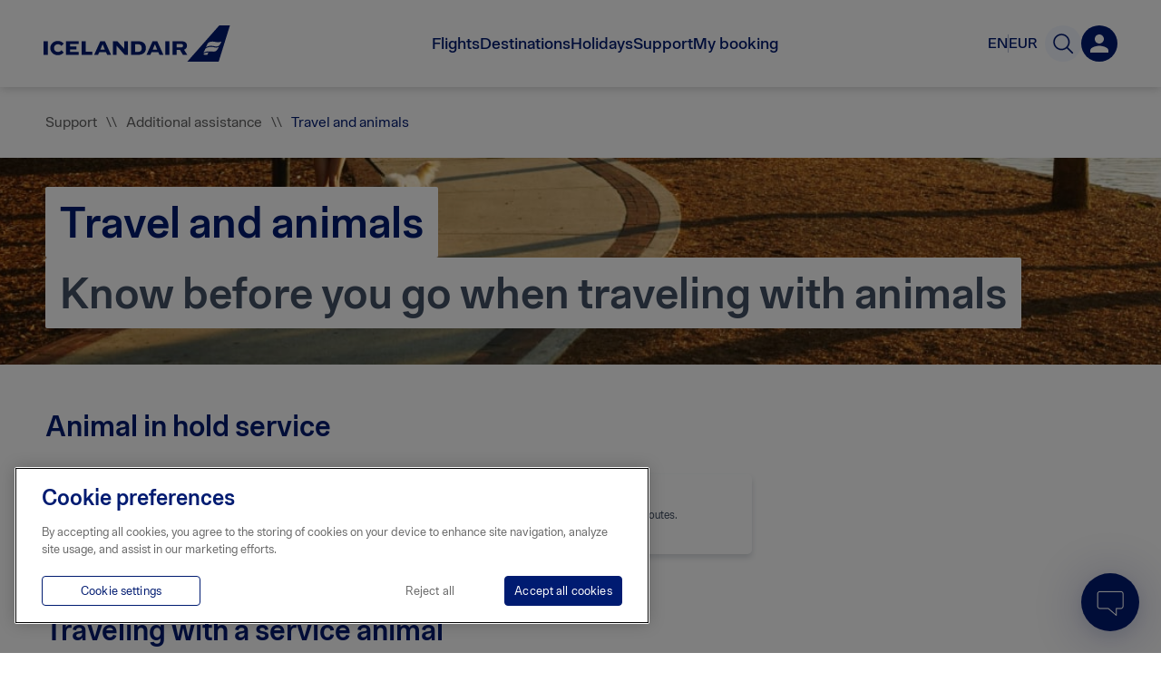

--- FILE ---
content_type: text/plain; charset=utf-8
request_url: https://events.getsitectrl.com/api/v1/events
body_size: 557
content:
{"id":"66f5ad880bf4cb40","user_id":"66f5ad880c3d0e65","time":1768833818671,"token":"1768833818.fe0d2df4c0965f43eb44b15067f92c35.5e165f8c4981dee0be9346debbd761c1","geo":{"ip":"18.217.60.67","geopath":"147015:147763:220321:","geoname_id":4509177,"longitude":-83.0061,"latitude":39.9625,"postal_code":"43215","city":"Columbus","region":"Ohio","state_code":"OH","country":"United States","country_code":"US","timezone":"America/New_York"},"ua":{"platform":"Desktop","os":"Mac OS","os_family":"Mac OS X","os_version":"10.15.7","browser":"Other","browser_family":"ClaudeBot","browser_version":"1.0","device":"Spider","device_brand":"Spider","device_model":"Desktop"},"utm":{}}

--- FILE ---
content_type: text/javascript
request_url: https://www.icelandair.com/_next/static/chunks/8611-7f14f876a2dbf88e.js
body_size: 2849
content:
"use strict";(self.webpackChunk_N_E=self.webpackChunk_N_E||[]).push([[8611],{58611:function(e,t,n){n.d(t,{OK:function(){return x},td:function(){return I},x4:function(){return j},mQ:function(){return g}});n(53410);var r=n(92379);function a(e){return e.type&&"Tab"===e.type.tabsRole}function o(e){return e.type&&"TabPanel"===e.type.tabsRole}function s(e){return e.type&&"TabList"===e.type.tabsRole}function l(e,t,n){return t in e?Object.defineProperty(e,t,{value:n,enumerable:!0,configurable:!0,writable:!0}):e[t]=n,e}function c(e,t){return r.Children.map(e,(function(e){return null===e?null:function(e){return a(e)||s(e)||o(e)}(e)?t(e):e.props&&e.props.children&&"object"===typeof e.props.children?(0,r.cloneElement)(e,function(e){for(var t=1;t<arguments.length;t++){var n=null!=arguments[t]?arguments[t]:{},r=Object.keys(n);"function"===typeof Object.getOwnPropertySymbols&&(r=r.concat(Object.getOwnPropertySymbols(n).filter((function(e){return Object.getOwnPropertyDescriptor(n,e).enumerable})))),r.forEach((function(t){l(e,t,n[t])}))}return e}({},e.props,{children:c(e.props.children,t)})):e}))}function i(e,t){return r.Children.forEach(e,(function(e){null!==e&&(a(e)||o(e)?t(e):e.props&&e.props.children&&"object"===typeof e.props.children&&(s(e)&&t(e),i(e.props.children,t)))}))}var u,d=n(3997),p=n.n(d),f=0;function b(){return"react-tabs-"+f++}function h(e){var t=0;return i(e,(function(e){a(e)&&t++})),t}function y(){return y=Object.assign||function(e){for(var t=1;t<arguments.length;t++){var n=arguments[t];for(var r in n)Object.prototype.hasOwnProperty.call(n,r)&&(e[r]=n[r])}return e},y.apply(this,arguments)}function v(e){return e&&"getAttribute"in e}function m(e){return v(e)&&"tab"===e.getAttribute("role")}function C(e){return v(e)&&"true"===e.getAttribute("aria-disabled")}try{u=!("undefined"===typeof window||!window.document||!window.document.activeElement)}catch(w){u=!1}var T=function(e){var t,n;function l(){for(var t,n=arguments.length,r=new Array(n),a=0;a<n;a++)r[a]=arguments[a];return(t=e.call.apply(e,[this].concat(r))||this).tabNodes=[],t.handleKeyDown=function(e){if(t.isTabFromContainer(e.target)){var n=t.props.selectedIndex,r=!1,a=!1;32!==e.keyCode&&13!==e.keyCode||(r=!0,a=!1,t.handleClick(e)),37===e.keyCode||38===e.keyCode?(n=t.getPrevTab(n),r=!0,a=!0):39===e.keyCode||40===e.keyCode?(n=t.getNextTab(n),r=!0,a=!0):35===e.keyCode?(n=t.getLastTab(),r=!0,a=!0):36===e.keyCode&&(n=t.getFirstTab(),r=!0,a=!0),r&&e.preventDefault(),a&&t.setSelected(n,e)}},t.handleClick=function(e){var n=e.target;do{if(t.isTabFromContainer(n)){if(C(n))return;var r=[].slice.call(n.parentNode.children).filter(m).indexOf(n);return void t.setSelected(r,e)}}while(null!=(n=n.parentNode))},t}n=e,(t=l).prototype=Object.create(n.prototype),t.prototype.constructor=t,t.__proto__=n;var d=l.prototype;return d.setSelected=function(e,t){if(!(e<0||e>=this.getTabsCount())){var n=this.props;(0,n.onSelect)(e,n.selectedIndex,t)}},d.getNextTab=function(e){for(var t=this.getTabsCount(),n=e+1;n<t;n++)if(!C(this.getTab(n)))return n;for(var r=0;r<e;r++)if(!C(this.getTab(r)))return r;return e},d.getPrevTab=function(e){for(var t=e;t--;)if(!C(this.getTab(t)))return t;for(t=this.getTabsCount();t-- >e;)if(!C(this.getTab(t)))return t;return e},d.getFirstTab=function(){for(var e=this.getTabsCount(),t=0;t<e;t++)if(!C(this.getTab(t)))return t;return null},d.getLastTab=function(){for(var e=this.getTabsCount();e--;)if(!C(this.getTab(e)))return e;return null},d.getTabsCount=function(){return h(this.props.children)},d.getPanelsCount=function(){return function(e){var t=0;return i(e,(function(e){o(e)&&t++})),t}(this.props.children)},d.getTab=function(e){return this.tabNodes["tabs-"+e]},d.getChildren=function(){var e=this,t=0,n=this.props,l=n.children,i=n.disabledTabClassName,d=n.focus,p=n.forceRenderTabPanel,f=n.selectedIndex,h=n.selectedTabClassName,y=n.selectedTabPanelClassName;this.tabIds=this.tabIds||[],this.panelIds=this.panelIds||[];for(var v=this.tabIds.length-this.getTabsCount();v++<0;)this.tabIds.push(b()),this.panelIds.push(b());return c(l,(function(n){var l=n;if(s(n)){var b=0,v=!1;u&&(v=r.Children.toArray(n.props.children).filter(a).some((function(t,n){return document.activeElement===e.getTab(n)}))),l=(0,r.cloneElement)(n,{children:c(n.props.children,(function(t){var n="tabs-"+b,a=f===b,o={tabRef:function(t){e.tabNodes[n]=t},id:e.tabIds[b],panelId:e.panelIds[b],selected:a,focus:a&&(d||v)};return h&&(o.selectedClassName=h),i&&(o.disabledClassName=i),b++,(0,r.cloneElement)(t,o)}))})}else if(o(n)){var m={id:e.panelIds[t],tabId:e.tabIds[t],selected:f===t};p&&(m.forceRender=p),y&&(m.selectedClassName=y),t++,l=(0,r.cloneElement)(n,m)}return l}))},d.isTabFromContainer=function(e){if(!m(e))return!1;var t=e.parentElement;do{if(t===this.node)return!0;if(t.getAttribute("data-tabs"))break;t=t.parentElement}while(t);return!1},d.render=function(){var e=this,t=this.props,n=(t.children,t.className),a=(t.disabledTabClassName,t.domRef),o=(t.focus,t.forceRenderTabPanel,t.onSelect,t.selectedIndex,t.selectedTabClassName,t.selectedTabPanelClassName,function(e,t){if(null==e)return{};var n,r,a={},o=Object.keys(e);for(r=0;r<o.length;r++)n=o[r],t.indexOf(n)>=0||(a[n]=e[n]);return a}(t,["children","className","disabledTabClassName","domRef","focus","forceRenderTabPanel","onSelect","selectedIndex","selectedTabClassName","selectedTabPanelClassName"]));return r.createElement("div",y({},o,{className:p()(n),onClick:this.handleClick,onKeyDown:this.handleKeyDown,ref:function(t){e.node=t,a&&a(t)},"data-tabs":!0}),this.getChildren())},l}(r.Component);T.defaultProps={className:"react-tabs",focus:!1},T.propTypes={};var g=function(e){var t,n;function a(t){var n;return(n=e.call(this,t)||this).handleSelected=function(e,t,r){var o=n.props.onSelect;if("function"!==typeof o||!1!==o(e,t,r)){var s={focus:"keydown"===r.type};a.inUncontrolledMode(n.props)&&(s.selectedIndex=e),n.setState(s)}},n.state=a.copyPropsToState(n.props,{},t.defaultFocus),n}n=e,(t=a).prototype=Object.create(n.prototype),t.prototype.constructor=t,t.__proto__=n;var o=a.prototype;return o.componentWillReceiveProps=function(e){this.setState((function(t){return a.copyPropsToState(e,t)}))},a.inUncontrolledMode=function(e){return null===e.selectedIndex},a.copyPropsToState=function(e,t,n){void 0===n&&(n=!1);var r={focus:n};if(a.inUncontrolledMode(e)){var o=h(e.children)-1,s=null;s=null!=t.selectedIndex?Math.min(t.selectedIndex,o):e.defaultIndex||0,r.selectedIndex=s}return r},o.render=function(){var e=this.props,t=e.children,n=(e.defaultIndex,e.defaultFocus,function(e,t){if(null==e)return{};var n,r,a={},o=Object.keys(e);for(r=0;r<o.length;r++)n=o[r],t.indexOf(n)>=0||(a[n]=e[n]);return a}(e,["children","defaultIndex","defaultFocus"])),a=this.state,o=a.focus,s=a.selectedIndex;return n.focus=o,n.onSelect=this.handleSelected,null!=s&&(n.selectedIndex=s),r.createElement(T,n,t)},a}(r.Component);function N(){return N=Object.assign||function(e){for(var t=1;t<arguments.length;t++){var n=arguments[t];for(var r in n)Object.prototype.hasOwnProperty.call(n,r)&&(e[r]=n[r])}return e},N.apply(this,arguments)}g.defaultProps={defaultFocus:!1,forceRenderTabPanel:!1,selectedIndex:null,defaultIndex:null},g.propTypes={},g.tabsRole="Tabs";var I=function(e){var t,n;function a(){return e.apply(this,arguments)||this}return n=e,(t=a).prototype=Object.create(n.prototype),t.prototype.constructor=t,t.__proto__=n,a.prototype.render=function(){var e=this.props,t=e.children,n=e.className,a=function(e,t){if(null==e)return{};var n,r,a={},o=Object.keys(e);for(r=0;r<o.length;r++)n=o[r],t.indexOf(n)>=0||(a[n]=e[n]);return a}(e,["children","className"]);return r.createElement("ul",N({},a,{className:p()(n),role:"tablist"}),t)},a}(r.Component);function O(){return O=Object.assign||function(e){for(var t=1;t<arguments.length;t++){var n=arguments[t];for(var r in n)Object.prototype.hasOwnProperty.call(n,r)&&(e[r]=n[r])}return e},O.apply(this,arguments)}I.defaultProps={className:"react-tabs__tab-list"},I.propTypes={},I.tabsRole="TabList";var _="react-tabs__tab",x=function(e){var t,n;function a(){return e.apply(this,arguments)||this}n=e,(t=a).prototype=Object.create(n.prototype),t.prototype.constructor=t,t.__proto__=n;var o=a.prototype;return o.componentDidMount=function(){this.checkFocus()},o.componentDidUpdate=function(){this.checkFocus()},o.checkFocus=function(){var e=this.props,t=e.selected,n=e.focus;t&&n&&this.node.focus()},o.render=function(){var e,t=this,n=this.props,a=n.children,o=n.className,s=n.disabled,l=n.disabledClassName,c=(n.focus,n.id),i=n.panelId,u=n.selected,d=n.selectedClassName,f=n.tabIndex,b=n.tabRef,h=function(e,t){if(null==e)return{};var n,r,a={},o=Object.keys(e);for(r=0;r<o.length;r++)n=o[r],t.indexOf(n)>=0||(a[n]=e[n]);return a}(n,["children","className","disabled","disabledClassName","focus","id","panelId","selected","selectedClassName","tabIndex","tabRef"]);return r.createElement("li",O({},h,{className:p()(o,(e={},e[d]=u,e[l]=s,e)),ref:function(e){t.node=e,b&&b(e)},role:"tab",id:c,"aria-selected":u?"true":"false","aria-disabled":s?"true":"false","aria-controls":i,tabIndex:f||(u?"0":null)}),a)},a}(r.Component);function P(){return P=Object.assign||function(e){for(var t=1;t<arguments.length;t++){var n=arguments[t];for(var r in n)Object.prototype.hasOwnProperty.call(n,r)&&(e[r]=n[r])}return e},P.apply(this,arguments)}x.defaultProps={className:_,disabledClassName:_+"--disabled",focus:!1,id:null,panelId:null,selected:!1,selectedClassName:_+"--selected"},x.propTypes={},x.tabsRole="Tab";var k="react-tabs__tab-panel",j=function(e){var t,n;function a(){return e.apply(this,arguments)||this}return n=e,(t=a).prototype=Object.create(n.prototype),t.prototype.constructor=t,t.__proto__=n,a.prototype.render=function(){var e,t=this.props,n=t.children,a=t.className,o=t.forceRender,s=t.id,l=t.selected,c=t.selectedClassName,i=t.tabId,u=function(e,t){if(null==e)return{};var n,r,a={},o=Object.keys(e);for(r=0;r<o.length;r++)n=o[r],t.indexOf(n)>=0||(a[n]=e[n]);return a}(t,["children","className","forceRender","id","selected","selectedClassName","tabId"]);return r.createElement("div",P({},u,{className:p()(a,(e={},e[c]=l,e)),role:"tabpanel",id:s,"aria-labelledby":i}),o||l?n:null)},a}(r.Component);j.defaultProps={className:k,forceRender:!1,selectedClassName:"react-tabs__tab-panel--selected"},j.propTypes={},j.tabsRole="TabPanel"}}]);
//# sourceMappingURL=8611-7f14f876a2dbf88e.js.map

--- FILE ---
content_type: text/javascript
request_url: https://www.icelandair.com/_next/static/chunks/9515-e7ad5c6b876a4e7b.js
body_size: 6860
content:
(self.webpackChunk_N_E=self.webpackChunk_N_E||[]).push([[9515],{59515:function(e,t,n){"use strict";var a=n(13072),o=n(57251);Object.defineProperty(t,"PB",{enumerable:!0,get:function(){return c.default}});var r=o(n(36473)),c=o(n(7688)),i=a(n(17596)),l=a(n(6116)),u=a(n(75215)),p=a(n(72168)),d=a(n(51246)),s=a(n(13718)),f=a(n(85126)),m=a(n(8121)),h=a(n(76788)),g=a(n(94083)),y=a(n(74047)),v=a(n(95850)),b=a(n(76577)),E=a(n(42831)),k=a(n(14557)),_=n(72809)},17596:function(e,t,n){"use strict";var a=n(57251);Object.defineProperty(t,"__esModule",{value:!0}),t.default=void 0;var o=a(n(92379)),r=a(n(38725)),c=a(n(5064)),i=(o.default.createElement,function(e){var t=e.url,n=e.title,a=e.images,i=void 0===a?[]:a,l=e.datePublished,u=e.dateModified,p=void 0===u?null:u,d=e.authorName,s=e.description,f=e.publisherName,m=e.publisherLogo,h='{\n    "@context": "http://schema.org",\n    "@type": "Article",\n    "mainEntityOfPage": {\n      "@type": "WebPage",\n      "@id": "'.concat(t,'"\n    },\n    "headline": "').concat(n,'",\n    "image": [\n      ').concat(i.map((function(e){return'"'.concat(e,'"')})),'\n     ],\n    "datePublished": "').concat(l,'",\n    "dateModified": "').concat(p||l,'",\n    "author": {\n      "@type": "Person",\n      "name": "').concat(d,'"\n    },\n    "publisher": {\n      "@type": "Organization",\n      "name": "').concat(f,'",\n      "logo": {\n        "@type": "ImageObject",\n        "url": "').concat(m,'"\n      }\n    },\n    "description": "').concat(s,'"\n  }');return o.default.createElement(r.default,null,o.default.createElement("script",{type:"application/ld+json",dangerouslySetInnerHTML:(0,c.default)(h),key:"jsonld-article"}))});t.default=i},51246:function(e,t,n){"use strict";var a=n(57251);Object.defineProperty(t,"__esModule",{value:!0}),t.default=void 0;var o=a(n(92379)),r=a(n(38725)),c=a(n(5064)),i=(o.default.createElement,function(e){var t=e.url,n=e.title,a=e.images,i=void 0===a?[]:a,l=e.datePublished,u=e.dateModified,p=void 0===u?null:u,d=e.authorName,s=e.description,f='{\n    "@context": "http://schema.org",\n    "@type": "Blog",\n    "mainEntityOfPage": {\n      "@type": "WebPage",\n      "@id": "'.concat(t,'"\n    },\n    "headline": "').concat(n,'",\n    "image": [\n      ').concat(i.map((function(e){return'"'.concat(e,'"')})),'\n     ],\n    "datePublished": "').concat(l,'",\n    "dateModified": "').concat(p||l,'",\n    "author": {\n      "@type": "Person",\n      "name": "').concat(d,'"\n    },\n    "description": "').concat(s,'"\n  }');return o.default.createElement(r.default,null,o.default.createElement("script",{type:"application/ld+json",dangerouslySetInnerHTML:(0,c.default)(f),key:"jsonld-blog"}))});t.default=i},6116:function(e,t,n){"use strict";var a=n(57251);Object.defineProperty(t,"__esModule",{value:!0}),t.default=void 0;var o=a(n(92379)),r=a(n(38725)),c=a(n(5064)),i=(o.default.createElement,function(e){var t=e.itemListElements,n='{\n    "@context": "http://schema.org",\n    "@type": "BreadcrumbList",\n    "itemListElement": [\n      '.concat((void 0===t?[]:t).map((function(e){return'{\n        "@type": "ListItem",\n        "position": '.concat(e.position,',\n        "item": {\n          "@id": "').concat(e.item,'",\n          "name": "').concat(e.name,'"\n        }\n      }')})),"\n     ]\n  }");return o.default.createElement(r.default,null,o.default.createElement("script",{type:"application/ld+json",dangerouslySetInnerHTML:(0,c.default)(n),key:"jsonld-breadcrumb"}))});t.default=i},95850:function(e,t,n){"use strict";var a=n(57251);Object.defineProperty(t,"__esModule",{value:!0}),t.default=void 0;var o=a(n(92379)),r=a(n(38725)),c=a(n(5064)),i=(o.default.createElement,function(e){return Array.isArray(e)?"[".concat(e.map((function(e){return'"'.concat(e,'"')})),"]"):'"'.concat(e,'"')}),l=function(e){var t=e.url,n=e.logo,a=e.contactPoint,l='{\n    "@context": "https://schema.org",\n    "@type": "Organization",\n    "url": "'.concat(t,'",\n    ').concat(n?'"logo": "'.concat(n,'",'):"",'\n    "contactPoint": [').concat(function(e){return e.map((function(e){return'{\n    "@type": "ContactPoint",\n    "telephone": "'.concat(e.telephone,'",\n    "contactType": "').concat(e.contactType,'"').concat(e.areaServed?',\n    "areaServed": '.concat(i(e.areaServed)):"").concat(e.availableLanguage?',\n    "availableLanguage": '.concat(i(e.availableLanguage)):"").concat(e.contactOption?',\n    "contactOption": "'.concat(e.contactOption,'"'):"","\n    }")}))}(a),"]\n  }");return o.default.createElement(r.default,null,o.default.createElement("script",{type:"application/ld+json",dangerouslySetInnerHTML:(0,c.default)(l),key:"jsonld-corporate-contact"}))};t.default=l},13718:function(e,t,n){"use strict";var a=n(57251);Object.defineProperty(t,"__esModule",{value:!0}),t.default=void 0;var o=a(n(92379)),r=a(n(38725)),c=a(n(5064)),i=(o.default.createElement,function(e){var t=e.courseName,n=e.description,a=e.providerName,i=e.providerUrl,l='{\n    "@context": "http://schema.org",\n    "@type": "Course",\n    "name": "'.concat(t,'",\n    "description": "').concat(n,'",\n    "provider": {\n      "@type": "Organization",\n      "name": "').concat(a,'"').concat(i?',\n      "sameAs": "'.concat(i,'"'):"","\n    }\n  }");return o.default.createElement(r.default,null,o.default.createElement("script",{type:"application/ld+json",dangerouslySetInnerHTML:(0,c.default)(l),key:"jsonld-course"}))});t.default=i},85126:function(e,t,n){"use strict";var a=n(57251);Object.defineProperty(t,"__esModule",{value:!0}),t.default=void 0;var o=a(n(92379)),r=a(n(38725)),c=a(n(5064)),i=(o.default.createElement,function(e){var t=e.description,n=e.name,a=e.license,i='{\n    "@context": "http://schema.org",\n    "@type": "Dataset",\n    "description": "'.concat(t,'",\n    "name": "').concat(n,'"').concat(a?',\n        "license": "'.concat(a,'"'):"","\n  }");return o.default.createElement(r.default,null,o.default.createElement("script",{type:"application/ld+json",dangerouslySetInnerHTML:(0,c.default)(i),key:"jsonld-dataset"}))});t.default=i},42831:function(e,t,n){"use strict";var a=n(57251);Object.defineProperty(t,"__esModule",{value:!0}),t.default=void 0;var o=a(n(92379)),r=a(n(38725)),c=a(n(5064)),i=a(n(56654)),l=a(n(35031)),u=(o.default.createElement,function(e){var t=e.name,n=e.startDate,a=e.endDate,u=e.location,p=e.url,d=e.description,s=e.images,f='{\n    "@context": "http://schema.org",\n    "@type": "Event",\n    "startDate": "'.concat(n,'",\n    "endDate": "').concat(a,'",\n    ').concat(function(e){return'\n  "location": {\n    "@type": "Place",\n    '.concat((0,l.default)(e.address),"\n    ").concat(e.sameAs?'"sameAs": "'.concat(e.sameAs,'",'):"",'\n    "name": "').concat(e.name,'"\n  },\n')}(u),"\n    ").concat(s?'"image":'.concat((0,i.default)(s),","):"","\n    ").concat(p?'"url": "'.concat(p,'",'):"","\n    ").concat(d?'"description": "'.concat(d,'",'):"",'\n    "name": "').concat(t,'"\n  }');return o.default.createElement(r.default,null,o.default.createElement("script",{type:"application/ld+json",dangerouslySetInnerHTML:(0,c.default)(f),key:"jsonld-event"}))});t.default=u},75215:function(e,t,n){"use strict";var a=n(57251);Object.defineProperty(t,"__esModule",{value:!0}),t.default=void 0;var o=a(n(92379)),r=a(n(38725)),c=a(n(5064)),i=(o.default.createElement,function(e){var t=e.mainEntity,n='{\n    "@context": "http://schema.org/",\n    "@type": "FAQPage",\n    "mainEntity": ['.concat(function(e){return"\n  ".concat(e.map((function(e){return'{\n      "@type": "Question",\n      "name": "'.concat(e.questionName,'",\n      "acceptedAnswer": {\n        "@type": "Answer",\n        "text": "').concat(e.acceptedAnswerText,'"\n      }\n  }')})))}(void 0===t?[]:t),"]\n  }");return o.default.createElement(r.default,null,o.default.createElement("script",{type:"application/ld+json",dangerouslySetInnerHTML:(0,c.default)(n),key:"jsonld-faq-page"}))});t.default=i},72168:function(e,t,n){"use strict";var a=n(57251);Object.defineProperty(t,"__esModule",{value:!0}),t.default=void 0;var o=a(n(92379)),r=a(n(38725)),c=a(n(5064)),i=(o.default.createElement,function(e){var t=e.baseSalary,n=e.datePosted,a=e.description,i=e.employmentType,l=e.hiringOrganization,u=e.jobLocation,p=e.applicantLocationRequirements,d=e.jobLocationType,s=e.title,f=e.validThrough,m='{\n    "@context": "http://schema.org",\n    "@type": "JobPosting",\n    '.concat(t?function(e){return'\n  "baseSalary": {\n    "@type": "MonetaryAmount",\n    '.concat(e.currency?'"currency": "'.concat(e.currency,'",'):"",'\n    "value": {\n      "@type": "QuantitativeValue",\n      ').concat(e.value?'"value": "'.concat(e.value,'",'):"","\n      ").concat(e.unitText?'"unitText": "'.concat(e.unitText,'"'):"","\n    }\n  },\n")}(t):"",'\n    "datePosted": "').concat(n,'",\n    "description": "').concat(a,'",\n    ').concat(i?'"employmentType": "'.concat(i,'",'):"",'\n    "hiringOrganization" : {\n      "@type" : "Organization",\n      "name" : "').concat(l.name,'",\n      "sameAs" : "').concat(l.sameAs,'"\n    },\n    \n    "jobLocation": {\n      "@type": "Place",\n      "address": {\n        "@type": "PostalAddress",\n        "addressLocality": "').concat(u.addressLocality,'",\n        "addressRegion": "').concat(u.addressRegion,'",\n        "postalCode" : "').concat(u.postalCode,'",\n        "streetAddress" : "').concat(u.streetAddress,'",\n        "addressCountry" : "').concat(u.addressCountry,'"\n      }\n    },\n    ').concat(p?' "applicantLocationRequirements": {\n        "@type": "Country",\n        "name": "'.concat(p,'"\n    },'):"","\n    ").concat(d?'"jobLocationType": "'.concat(d,'",'):"","\n    ").concat(f?'"validThrough": "'.concat(f,'",'):"",'\n    "title": "').concat(s,'"\n  }');return o.default.createElement(r.default,null,o.default.createElement("script",{type:"application/ld+json",dangerouslySetInnerHTML:(0,c.default)(m),key:"jsonld-jobPosting"}))});t.default=i},8121:function(e,t,n){"use strict";var a=n(57251);Object.defineProperty(t,"__esModule",{value:!0}),t.default=void 0;var o=a(n(92379)),r=a(n(38725)),c=a(n(5064)),i=a(n(56654)),l=a(n(35031)),u=(o.default.createElement,function(e){return'\n  {\n    "@type": "OpeningHoursSpecification",\n    "opens": "'.concat(e.opens,'",\n    "closes": "').concat(e.closes,'",\n    ').concat(e.dayOfWeek?'"dayOfWeek": '.concat((0,i.default)(e.dayOfWeek),","):"","\n    ").concat(e.validFrom?'"validFrom": "'.concat(e.validFrom,'",'):"","\n    ").concat(e.validThrough?'"validThrough": "'.concat(e.validThrough,'"'):"","\n  }\n")}),p=function(e){var t=e.type,n=e.id,a=e.name,p=e.description,d=e.url,s=e.telephone,f=e.address,m=e.geo,h=e.images,g=e.rating,y=e.priceRange,v=e.sameAs,b=e.openingHours,E='{\n    "@context": "http://schema.org",\n    "@type": "'.concat(t,'",\n    "@id": "').concat(n,'",\n    ').concat(p?'"description": "'.concat(p,'",'):"","\n    ").concat(d?'"url": "'.concat(d,'",'):"","\n    ").concat(s?'"telephone": "'.concat(s,'",'):"","\n    ").concat((0,l.default)(f),"\n    ").concat(m?"".concat(function(e){return'\n  "geo": {\n    "@type": "GeoCoordinates",\n    "latitude": "'.concat(e.latitude,'",\n    "longitude": "').concat(e.longitude,'"\n  },\n')}(m)):"","\n    ").concat(g?"".concat(function(e){return'\n  "aggregateRating": {\n    "@type": "AggregateRating",\n    "ratingValue": "'.concat(e.ratingValue,'",\n    "ratingCount": "').concat(e.ratingCount,'"\n  },\n')}(g)):"","\n    ").concat(y?'"priceRange": "'.concat(y,'",'):"",'\n    "image":').concat((0,i.default)(h),",\n    ").concat(v?'"sameAs": ['.concat(v.map((function(e){return'"'.concat(e,'"')})),"],"):"","\n    ").concat(b?'"openingHoursSpecification": '.concat(Array.isArray(b)?"[".concat(b.map((function(e){return"".concat(u(e))})),"]"):u(b),","):"",'\n    "name": "').concat(a,'"\n  }');return o.default.createElement(r.default,null,o.default.createElement("script",{type:"application/ld+json",dangerouslySetInnerHTML:(0,c.default)(E),key:"jsonld-local-business"}))};t.default=p},76788:function(e,t,n){"use strict";var a=n(57251);Object.defineProperty(t,"__esModule",{value:!0}),t.default=void 0;var o=a(n(92379)),r=a(n(38725)),c=a(n(5064)),i=(o.default.createElement,function(e){var t=e.url,n=e.logo,a='{\n    "@context": "http://schema.org",\n    "@type": "Organization",\n    "url": "'.concat(t,'",\n    "logo": "').concat(n,'"\n  }');return o.default.createElement(r.default,null,o.default.createElement("script",{type:"application/ld+json",dangerouslySetInnerHTML:(0,c.default)(a),key:"jsonld-logo"}))});t.default=i},76577:function(e,t,n){"use strict";var a=n(57251);Object.defineProperty(t,"__esModule",{value:!0}),t.default=void 0;var o=a(n(92379)),r=a(n(38725)),c=a(n(5064)),i=(o.default.createElement,function(e){var t=e.url,n=e.title,a=e.images,i=void 0===a?[]:a,l=e.section,u=e.keywords,p=e.datePublished,d=e.dateCreated,s=void 0===d?null:d,f=e.dateModified,m=void 0===f?null:f,h=e.authorName,g=e.description,y=e.body,v=e.publisherName,b=e.publisherLogo,E='{\n    "@context": "http://schema.org",\n    "@type": "NewsArticle",\n    "mainEntityOfPage": {\n      "@type": "WebPage",\n      "@id": "'.concat(t,'"\n    },\n    "headline": "').concat(n,'",\n    "image": [\n      ').concat(i.map((function(e){return'"'.concat(e,'"')})),'\n     ],\n    "articleSection":"').concat(l,'",\n    "keywords": "').concat(u,'",    \n    "datePublished": "').concat(p,'",\n    "dateCreated": "').concat(s||p,'",\n    "dateModified": "').concat(m||p,'",\n    "author": {\n      "@type": "Person",\n      "name": "').concat(h,'"\n    },\n    "publisher": {\n      "@type": "Organization",\n      "name": "').concat(v,'",\n      "logo": {\n        "@type": "ImageObject",\n        "url": "').concat(b,'"\n      }\n    },\n    "description": "').concat(g,'",\n    "articleBody": "').concat(y,'"\n  }');return o.default.createElement(r.default,null,o.default.createElement("script",{type:"application/ld+json",dangerouslySetInnerHTML:(0,c.default)(E),key:"jsonld-newsarticle"}))});t.default=i},94083:function(e,t,n){"use strict";var a=n(57251);Object.defineProperty(t,"__esModule",{value:!0}),t.default=void 0;var o=a(n(92379)),r=a(n(38725)),c=a(n(5064)),i=a(n(56654)),l=(o.default.createElement,function(e){return'\n  {\n    "@type": "Offer",\n    "priceCurrency": "'.concat(e.priceCurrency,'",\n    ').concat(e.priceValidUntil?'"priceValidUntil": "'.concat(e.priceValidUntil,'",'):"","\n    ").concat(e.itemCondition?'"itemCondition": "'.concat(e.itemCondition,'",'):"","\n    ").concat(e.availability?'"availability": "'.concat(e.availability,'",'):"","\n    ").concat(e.url?'"url": "'.concat(e.url,'",'):"","\n    ").concat(e.seller?'\n      "seller": {\n      "@type": "Organization",\n      "name": "'.concat(e.seller.name,'"\n    },\n    '):"",'\n    "price": "').concat(e.price,'"\n  }\n')}),u=function(e){var t=e.productName,n=e.images,a=void 0===n?[]:n,u=e.description,p=e.sku,d=e.gtin8,s=e.gtin13,f=e.gtin14,m=e.mpn,h=e.brand,g=e.reviews,y=void 0===g?[]:g,v=e.aggregateRating,b=e.offers,E='{\n    "@context": "http://schema.org/",\n    "@type": "Product",\n    "image":'.concat((0,i.default)(a),",\n    ").concat(u?'"description": "'.concat(u,'",'):"","\n    ").concat(m?'"mpn": "'.concat(m,'",'):"","\n    ").concat(p?'"sku": "'.concat(p,'",'):"","\n    ").concat(d?'"gtin8": "'.concat(d,'",'):"","\n    ").concat(s?'"gtin13": "'.concat(s,'",'):"","\n    ").concat(f?'"gtin14": "'.concat(f,'",'):"","\n    ").concat(h?function(e){return'\n  "brand": {\n      "@type": "Thing",\n      "name": "'.concat(e,'"\n    },\n')}(h):"","\n    ").concat(y.length?function(e){return'\n"review": [\n  '.concat(e.map((function(e){return'{\n      "@type": "Review",\n      '.concat(e.author?function(e){return'\n  "author": {\n      "@type": "'.concat(e.type,'",\n      "name": "').concat(e.name,'"\n  },\n')}(e.author):"","\n      ").concat(e.publisher?function(e){return'\n  "publisher": {\n      "@type": "'.concat(e.type,'",\n      "name": "').concat(e.name,'"\n  },\n')}(e.publisher):"","\n      ").concat(e.datePublished?'"datePublished": "'.concat(e.datePublished,'",'):"","\n      ").concat(e.reviewBody?'"reviewBody": "'.concat(e.reviewBody,'",'):"","\n      ").concat(e.name?'"name": "'.concat(e.name,'",'):"","\n      ").concat(function(e){return e?'"reviewRating": {\n          "@type": "Rating",\n          '.concat(e.bestRating?'"bestRating": "'.concat(e.bestRating,'",'):"","\n          ").concat(e.worstRating?'"worstRating": "'.concat(e.worstRating,'",'):"",'\n          "ratingValue": "').concat(e.ratingValue,'"\n        }'):""}(e.reviewRating),"\n  }")})),"],")}(y):"","\n    ").concat(v?function(e){return'\n  "aggregateRating": {\n      "@type": "AggregateRating",\n      "ratingValue": "'.concat(e.ratingValue,'",\n      "reviewCount": "').concat(e.reviewCount,'"\n    },\n')}(v):"","\n    ").concat(b?'"offers": '.concat(Array.isArray(b)?"[".concat(b.map((function(e){return"".concat(l(e))})),"]"):l(b),","):"",'\n    "name": "').concat(t,'"\n  }');return o.default.createElement(r.default,null,o.default.createElement("script",{type:"application/ld+json",dangerouslySetInnerHTML:(0,c.default)(E),key:"jsonld-product"}))};t.default=u},14557:function(e,t,n){"use strict";var a=n(57251);Object.defineProperty(t,"__esModule",{value:!0}),t.default=void 0;var o=a(n(92379)),r=a(n(38725)),c=a(n(5064)),i=(o.default.createElement,function(e){return'{\n  "@type": "HowToStep",\n  "name": "'.concat(e.name,'",\n  "text": "').concat(e.text,'",\n  "url": "').concat(e.url,'",\n  "image": "').concat(e.image,'"\n}')}),l=function(e){var t=e.name,n=e.description,a=e.authorName,l=e.images,u=void 0===l?[]:l,p=e.datePublished,d=e.prepTime,s=e.cookTime,f=e.totalTime,m=e.keywords,h=e.yields,g=e.category,y=e.cuisine,v=e.calories,b=e.ingredients,E=e.instructions,k=e.aggregateRating,_=e.video,G='{\n    "@context": "https://schema.org/",\n    "@type": "Recipe",\n    "name": "'.concat(t,'",\n    "description": "').concat(n,'",\n    "datePublished": "').concat(p,'",\n    "author": {\n      "@type": "Person",\n      "name": "').concat(a,'"\n    },\n    "image": [\n      ').concat(u.map((function(e){return'"'.concat(e,'"')})).join(","),"\n    ],\n    ").concat(d?'"prepTime": "'.concat(d,'",'):"","\n    ").concat(s?'"cookTime": "'.concat(s,'",'):"","\n    ").concat(f?'"totalTime": "'.concat(f,'",'):"","\n    ").concat(m?'"keywords": "'.concat(m,'",'):"","\n    ").concat(h?'"recipeYield": "'.concat(h,'",'):"","\n    ").concat(g?'"recipeCategory": "'.concat(g,'",'):"","\n    ").concat(y?'"recipeCuisine": "'.concat(y,'",'):"","\n    ").concat(v?'"nutrition": { "@type": "NutritionInformation", "calories": "'.concat(v,' calories" },'):"","\n    ").concat(k?function(e){return'\n  "aggregateRating": {\n      "@type": "AggregateRating",\n      "ratingValue": "'.concat(e.ratingValue,'",\n      "ratingCount": "').concat(e.ratingCount,'"\n    },\n')}(k):"","\n    ").concat(_?function(e){return'\n  "video": {\n      "@type": "VideoObject",\n      "name": "'.concat(e.name,'",\n      "thumbnailUrl": [\n        ').concat((e.thumbnailUrls||[]).map((function(e){return'"'.concat(e,'"')})).join(","),'\n       ],\n      "description": "').concat(e.description,'",\n      "contentUrl": "').concat(e.contentUrl,'",\n      "uploadDate": "').concat(e.uploadDate,'",\n      "duration": "').concat(e.duration,'",\n      ').concat(e.embedUrl?'"embedUrl": "'.concat(e.embedUrl,'",'):"","\n      ").concat(e.expires?'"expires": "'.concat(e.expires,'",'):"","\n      ").concat(e.watchCount?function(e){return'\n  "interactionStatistic": {\n    "@type": "InteractionCounter",\n    "interactionType": { "@type": "http://schema.org/WatchAction" },\n    "userInteractionCount": '.concat(e,"\n  }\n")}(e.watchCount):"","\n    },\n")}(_):"",'\n    "recipeIngredient": [\n      ').concat(b.map((function(e){return'"'.concat(e,'"')})).join(","),'\n    ],\n    "recipeInstructions": [\n      ').concat(E.map(i).join(","),"\n    ]\n  }");return o.default.createElement(r.default,null,o.default.createElement("script",{type:"application/ld+json",dangerouslySetInnerHTML:(0,c.default)(G),key:"jsonld-recipe"}))};t.default=l},74047:function(e,t,n){"use strict";var a=n(57251);Object.defineProperty(t,"__esModule",{value:!0}),t.default=void 0;var o=a(n(92379)),r=a(n(38725)),c=a(n(5064)),i=(o.default.createElement,function(e){var t=e.type,n=e.name,a=e.url,i=e.sameAs,l=void 0===i?[]:i,u='{\n    "@context": "http://schema.org",\n    "@type": "'.concat(t,'",\n    "name": "').concat(n,'",\n    "url": "').concat(a,'",\n    "sameAs": [\n      ').concat(l.map((function(e){return'"'.concat(e,'"')})),"\n     ]\n  }");return o.default.createElement(r.default,null,o.default.createElement("script",{type:"application/ld+json",dangerouslySetInnerHTML:(0,c.default)(u),key:"jsonld-social"}))});t.default=i},72059:function(e,t,n){"use strict";var a=n(57251);Object.defineProperty(t,"__esModule",{value:!0}),t.default=void 0;var o=a(n(17034)),r=a(n(92379)),c=(r.default.createElement,{templateTitle:"",noindex:!1,nofollow:!1,defaultOpenGraphImageWidth:0,defaultOpenGraphImageHeight:0,defaultOpenGraphVideoWidth:0,defaultOpenGraphVideoHeight:0}),i=function(e){var t=[];e.titleTemplate&&(c.templateTitle=e.titleTemplate);var n="";e.title&&(n=e.title,c.templateTitle&&(n=c.templateTitle.replace(/%s/g,(function(){return n}))),t.push(r.default.createElement("title",{key:"title"},n)));var a=e.noindex||c.noindex||e.dangerouslySetAllPagesToNoIndex,i=e.nofollow||c.nofollow||e.dangerouslySetAllPagesToNoFollow;if(a||i?(e.dangerouslySetAllPagesToNoIndex&&(c.noindex=!0),e.dangerouslySetAllPagesToNoFollow&&(c.nofollow=!0),t.push(r.default.createElement("meta",{key:"robots",name:"robots",content:"".concat(a?"noindex":"index",",").concat(i?"nofollow":"follow")})),t.push(r.default.createElement("meta",{key:"googlebot",name:"googlebot",content:"".concat(a?"noindex":"index",",").concat(i?"nofollow":"follow")}))):(t.push(r.default.createElement("meta",{key:"robots",name:"robots",content:"index,follow"})),t.push(r.default.createElement("meta",{key:"googlebot",name:"googlebot",content:"index,follow"}))),e.description&&t.push(r.default.createElement("meta",{key:"description",name:"description",content:e.description})),e.mobileAlternate&&t.push(r.default.createElement("link",{rel:"alternate",key:"mobileAlternate",media:e.mobileAlternate.media,href:e.mobileAlternate.href})),e.languageAlternates&&0<e.languageAlternates.length&&e.languageAlternates.forEach((function(e){t.push(r.default.createElement("link",{rel:"alternate",key:"languageAlternate-".concat(e.hrefLang),hrefLang:e.hrefLang,href:e.href}))})),e.twitter&&(e.twitter.cardType&&t.push(r.default.createElement("meta",{key:"twitter:card",name:"twitter:card",content:e.twitter.cardType})),e.twitter.site&&t.push(r.default.createElement("meta",{key:"twitter:site",name:"twitter:site",content:e.twitter.site})),e.twitter.handle&&t.push(r.default.createElement("meta",{key:"twitter:creator",name:"twitter:creator",content:e.twitter.handle}))),e.facebook&&e.facebook.appId&&t.push(r.default.createElement("meta",{key:"fb:app_id",property:"fb:app_id",content:e.facebook.appId})),e.openGraph){if((e.openGraph.url||e.canonical)&&t.push(r.default.createElement("meta",{key:"og:url",property:"og:url",content:e.openGraph.url||e.canonical})),e.openGraph.type){var l=e.openGraph.type.toLowerCase();t.push(r.default.createElement("meta",{key:"og:type",property:"og:type",content:l})),"profile"===l&&e.openGraph.profile?(e.openGraph.profile.firstName&&t.push(r.default.createElement("meta",{key:"profile:first_name",property:"profile:first_name",content:e.openGraph.profile.firstName})),e.openGraph.profile.lastName&&t.push(r.default.createElement("meta",{key:"profile:last_name",property:"profile:last_name",content:e.openGraph.profile.lastName})),e.openGraph.profile.username&&t.push(r.default.createElement("meta",{key:"profile:username",property:"profile:username",content:e.openGraph.profile.username})),e.openGraph.profile.gender&&t.push(r.default.createElement("meta",{key:"profile:gender",property:"profile:gender",content:e.openGraph.profile.gender}))):"book"===l&&e.openGraph.book?(e.openGraph.book.authors&&e.openGraph.book.authors.length&&e.openGraph.book.authors.forEach((function(e,n){t.push(r.default.createElement("meta",{key:"book:author:0".concat(n),property:"book:author",content:e}))})),e.openGraph.book.isbn&&t.push(r.default.createElement("meta",{key:"book:isbn",property:"book:isbn",content:e.openGraph.book.isbn})),e.openGraph.book.releaseDate&&t.push(r.default.createElement("meta",{key:"book:release_date",property:"book:release_date",content:e.openGraph.book.releaseDate})),e.openGraph.book.tags&&e.openGraph.book.tags.length&&e.openGraph.book.tags.forEach((function(e,n){t.push(r.default.createElement("meta",{key:"book:tag:0".concat(n),property:"book:tag",content:e}))}))):"article"===l&&e.openGraph.article?(e.openGraph.article.publishedTime&&t.push(r.default.createElement("meta",{key:"article:published_time",property:"article:published_time",content:e.openGraph.article.publishedTime})),e.openGraph.article.modifiedTime&&t.push(r.default.createElement("meta",{key:"article:modified_time",property:"article:modified_time",content:e.openGraph.article.modifiedTime})),e.openGraph.article.expirationTime&&t.push(r.default.createElement("meta",{key:"article:expiration_time",property:"article:expiration_time",content:e.openGraph.article.expirationTime})),e.openGraph.article.authors&&e.openGraph.article.authors.length&&e.openGraph.article.authors.forEach((function(e,n){t.push(r.default.createElement("meta",{key:"article:author:0".concat(n),property:"article:author",content:e}))})),e.openGraph.article.section&&t.push(r.default.createElement("meta",{key:"article:section",property:"article:section",content:e.openGraph.article.section})),e.openGraph.article.tags&&e.openGraph.article.tags.length&&e.openGraph.article.tags.forEach((function(e,n){t.push(r.default.createElement("meta",{key:"article:tag:0".concat(n),property:"article:tag",content:e}))}))):("video.movie"===l||"video.episode"===l||"video.tv_show"===l||"video.other"===l)&&e.openGraph.video&&(e.openGraph.video.actors&&e.openGraph.video.actors.length&&e.openGraph.video.actors.forEach((function(e,n){e.profile&&t.push(r.default.createElement("meta",{key:"video:actor:0".concat(n),property:"video:actor",content:e.profile})),e.role&&t.push(r.default.createElement("meta",{key:"video:actor:role:0".concat(n),property:"video:actor:role",content:e.role}))})),e.openGraph.video.directors&&e.openGraph.video.directors.length&&e.openGraph.video.directors.forEach((function(e,n){t.push(r.default.createElement("meta",{key:"video:director:0".concat(n),property:"video:director",content:e}))})),e.openGraph.video.writers&&e.openGraph.video.writers.length&&e.openGraph.video.writers.forEach((function(e,n){t.push(r.default.createElement("meta",{key:"video:writer:0".concat(n),property:"video:writer",content:e}))})),e.openGraph.video.duration&&t.push(r.default.createElement("meta",{key:"video:duration",property:"video:duration",content:e.openGraph.video.duration.toString()})),e.openGraph.video.releaseDate&&t.push(r.default.createElement("meta",{key:"video:release_date",property:"video:release_date",content:e.openGraph.video.releaseDate})),e.openGraph.video.tags&&e.openGraph.video.tags.length&&e.openGraph.video.tags.forEach((function(e,n){t.push(r.default.createElement("meta",{key:"video:tag:0".concat(n),property:"video:tag",content:e}))})),e.openGraph.video.series&&t.push(r.default.createElement("meta",{key:"video:series",property:"video:series",content:e.openGraph.video.series})))}(e.openGraph.title||e.title)&&t.push(r.default.createElement("meta",{key:"og:title",property:"og:title",content:e.openGraph.title||n})),(e.openGraph.description||e.description)&&t.push(r.default.createElement("meta",{key:"og:description",property:"og:description",content:e.openGraph.description||e.description})),e.defaultOpenGraphImageWidth&&(c.defaultOpenGraphImageWidth=e.defaultOpenGraphImageWidth),e.defaultOpenGraphImageHeight&&(c.defaultOpenGraphImageHeight=e.defaultOpenGraphImageHeight),e.openGraph.images&&e.openGraph.images.length&&e.openGraph.images.forEach((function(e,n){t.push(r.default.createElement("meta",{key:"og:image:0".concat(n),property:"og:image",content:e.url})),e.alt&&t.push(r.default.createElement("meta",{key:"og:image:alt0".concat(n),property:"og:image:alt",content:e.alt})),e.width?t.push(r.default.createElement("meta",{key:"og:image:width0".concat(n),property:"og:image:width",content:e.width.toString()})):c.defaultOpenGraphImageWidth&&t.push(r.default.createElement("meta",{key:"og:image:width0".concat(n),property:"og:image:width",content:c.defaultOpenGraphImageWidth.toString()})),e.height?t.push(r.default.createElement("meta",{key:"og:image:height".concat(n),property:"og:image:height",content:e.height.toString()})):c.defaultOpenGraphImageHeight&&t.push(r.default.createElement("meta",{key:"og:image:height".concat(n),property:"og:image:height",content:c.defaultOpenGraphImageHeight.toString()}))})),e.defaultOpenGraphVideoWidth&&(c.defaultOpenGraphVideoWidth=e.defaultOpenGraphVideoWidth),e.defaultOpenGraphVideoHeight&&(c.defaultOpenGraphVideoHeight=e.defaultOpenGraphVideoHeight),e.openGraph.videos&&e.openGraph.videos.length&&e.openGraph.videos.forEach((function(e,n){t.push(r.default.createElement("meta",{key:"og:video:0".concat(n),property:"og:video",content:e.url})),e.alt&&t.push(r.default.createElement("meta",{key:"og:video:alt0".concat(n),property:"og:video:alt",content:e.alt})),e.width?t.push(r.default.createElement("meta",{key:"og:video:width0".concat(n),property:"og:video:width",content:e.width.toString()})):c.defaultOpenGraphVideoWidth&&t.push(r.default.createElement("meta",{key:"og:video:width0".concat(n),property:"og:video:width",content:c.defaultOpenGraphVideoWidth.toString()})),e.height?t.push(r.default.createElement("meta",{key:"og:video:height".concat(n),property:"og:video:height",content:e.height.toString()})):c.defaultOpenGraphVideoHeight&&t.push(r.default.createElement("meta",{key:"og:video:height".concat(n),property:"og:video:height",content:c.defaultOpenGraphVideoHeight.toString()}))})),e.openGraph.locale&&t.push(r.default.createElement("meta",{key:"og:locale",property:"og:locale",content:e.openGraph.locale})),e.openGraph.site_name&&t.push(r.default.createElement("meta",{key:"og:site_name",property:"og:site_name",content:e.openGraph.site_name}))}return e.canonical&&t.push(r.default.createElement("link",{rel:"canonical",href:e.canonical,key:"canonical"})),e.additionalMetaTags&&0<e.additionalMetaTags.length&&e.additionalMetaTags.forEach((function(e){t.push(r.default.createElement("meta",(0,o.default)({key:e.name?e.name:e.property},e)))})),t};t.default=i},36473:function(e,t,n){"use strict";var a=n(13072),o=n(57251);Object.defineProperty(t,"__esModule",{value:!0}),t.default=void 0;var r=o(n(37502)),c=o(n(71798)),i=o(n(25564)),l=o(n(7265)),u=o(n(52282)),p=o(n(38725)),d=a(n(92379)),s=o(n(72059));d.default.createElement;function f(e){var t=function(){if("undefined"==typeof Reflect||!Reflect.construct)return!1;if(Reflect.construct.sham)return!1;if("function"==typeof Proxy)return!0;try{return Date.prototype.toString.call(Reflect.construct(Date,[],(function(){}))),!0}catch(e){return!1}}();return function(){var n,a=(0,u.default)(e);if(t){var o=(0,u.default)(this).constructor;n=Reflect.construct(a,arguments,o)}else n=a.apply(this,arguments);return(0,l.default)(this,n)}}var m=function(e){function t(){return(0,r.default)(this,t),n.apply(this,arguments)}(0,i.default)(t,e);var n=f(t);return(0,c.default)(t,[{key:"render",value:function(){var e=this.props,t=e.title,n=e.titleTemplate,a=e.dangerouslySetAllPagesToNoIndex,o=e.dangerouslySetAllPagesToNoFollow,r=e.description,c=e.canonical,i=e.facebook,l=e.openGraph,u=e.additionalMetaTags,f=e.twitter,m=e.defaultOpenGraphImageWidth,h=e.defaultOpenGraphImageHeight,g=e.defaultOpenGraphVideoWidth,y=e.defaultOpenGraphVideoHeight,v=e.mobileAlternate,b=e.languageAlternates;return d.default.createElement(p.default,null,(0,s.default)({title:t,titleTemplate:n,dangerouslySetAllPagesToNoIndex:void 0!==a&&a,dangerouslySetAllPagesToNoFollow:void 0!==o&&o,description:r,canonical:c,facebook:i,openGraph:l,additionalMetaTags:u,twitter:f,defaultOpenGraphImageWidth:m,defaultOpenGraphImageHeight:h,defaultOpenGraphVideoWidth:g,defaultOpenGraphVideoHeight:y,mobileAlternate:v,languageAlternates:b}))}}]),t}(d.Component);t.default=m},7688:function(e,t,n){"use strict";var a=n(13072),o=n(57251);Object.defineProperty(t,"__esModule",{value:!0}),t.default=void 0;var r=o(n(37502)),c=o(n(71798)),i=o(n(25564)),l=o(n(7265)),u=o(n(52282)),p=o(n(38725)),d=a(n(92379)),s=o(n(72059));d.default.createElement;function f(e){var t=function(){if("undefined"==typeof Reflect||!Reflect.construct)return!1;if(Reflect.construct.sham)return!1;if("function"==typeof Proxy)return!0;try{return Date.prototype.toString.call(Reflect.construct(Date,[],(function(){}))),!0}catch(e){return!1}}();return function(){var n,a=(0,u.default)(e);if(t){var o=(0,u.default)(this).constructor;n=Reflect.construct(a,arguments,o)}else n=a.apply(this,arguments);return(0,l.default)(this,n)}}var m=function(e){function t(){return(0,r.default)(this,t),n.apply(this,arguments)}(0,i.default)(t,e);var n=f(t);return(0,c.default)(t,[{key:"render",value:function(){var e=this.props,t=e.title,n=e.noindex,a=e.nofollow,o=e.description,r=e.canonical,c=e.openGraph,i=e.facebook,l=e.twitter,u=e.additionalMetaTags,f=e.titleTemplate,m=e.mobileAlternate,h=e.languageAlternates;return d.default.createElement(p.default,null,(0,s.default)({title:t,noindex:void 0!==n&&n,nofollow:a,description:o,canonical:r,facebook:i,openGraph:c,additionalMetaTags:u,twitter:l,titleTemplate:f,mobileAlternate:m,languageAlternates:h}))}}]),t}(d.Component);t.default=m},72809:function(){},35031:function(e,t){"use strict";Object.defineProperty(t,"__esModule",{value:!0}),t.default=void 0;t.default=function(e){return'\n  "address": {\n    "@type": "PostalAddress",\n    "streetAddress": "'.concat(e.streetAddress,'",\n    "addressLocality": "').concat(e.addressLocality,'",\n    ').concat(e.addressRegion?'"addressRegion": "'.concat(e.addressRegion,'",'):"",'\n    "postalCode": "').concat(e.postalCode,'",\n    "addressCountry": "').concat(e.addressCountry,'"\n  },\n')}},56654:function(e,t){"use strict";Object.defineProperty(t,"__esModule",{value:!0}),t.default=void 0;var n=function(e){return Array.isArray(e)?"[".concat(e.map((function(e){return'"'.concat(e,'"')})),"]"):'"'.concat(e,'"')};t.default=n},5064:function(e,t){"use strict";Object.defineProperty(t,"__esModule",{value:!0}),t.default=void 0;var n=function(e){return{__html:e}};t.default=n},81477:function(e){e.exports=function(e){if(void 0===e)throw new ReferenceError("this hasn't been initialised - super() hasn't been called");return e},e.exports.__esModule=!0,e.exports.default=e.exports},37502:function(e){e.exports=function(e,t){if(!(e instanceof t))throw new TypeError("Cannot call a class as a function")},e.exports.__esModule=!0,e.exports.default=e.exports},71798:function(e,t,n){var a=n(15615);function o(e,t){for(var n=0;n<t.length;n++){var o=t[n];o.enumerable=o.enumerable||!1,o.configurable=!0,"value"in o&&(o.writable=!0),Object.defineProperty(e,a(o.key),o)}}e.exports=function(e,t,n){return t&&o(e.prototype,t),n&&o(e,n),Object.defineProperty(e,"prototype",{writable:!1}),e},e.exports.__esModule=!0,e.exports.default=e.exports},17034:function(e){function t(){return e.exports=t=Object.assign?Object.assign.bind():function(e){for(var t=1;t<arguments.length;t++){var n=arguments[t];for(var a in n)({}).hasOwnProperty.call(n,a)&&(e[a]=n[a])}return e},e.exports.__esModule=!0,e.exports.default=e.exports,t.apply(null,arguments)}e.exports=t,e.exports.__esModule=!0,e.exports.default=e.exports},52282:function(e){function t(n){return e.exports=t=Object.setPrototypeOf?Object.getPrototypeOf.bind():function(e){return e.__proto__||Object.getPrototypeOf(e)},e.exports.__esModule=!0,e.exports.default=e.exports,t(n)}e.exports=t,e.exports.__esModule=!0,e.exports.default=e.exports},25564:function(e,t,n){var a=n(42471);e.exports=function(e,t){if("function"!=typeof t&&null!==t)throw new TypeError("Super expression must either be null or a function");e.prototype=Object.create(t&&t.prototype,{constructor:{value:e,writable:!0,configurable:!0}}),Object.defineProperty(e,"prototype",{writable:!1}),t&&a(e,t)},e.exports.__esModule=!0,e.exports.default=e.exports},13072:function(e,t,n){var a=n(19285).default;function o(t,n){if("function"==typeof WeakMap)var r=new WeakMap,c=new WeakMap;return(e.exports=o=function(e,t){if(!t&&e&&e.__esModule)return e;var n,o,i={__proto__:null,default:e};if(null===e||"object"!=a(e)&&"function"!=typeof e)return i;if(n=t?c:r){if(n.has(e))return n.get(e);n.set(e,i)}for(var l in e)"default"!==l&&{}.hasOwnProperty.call(e,l)&&((o=(n=Object.defineProperty)&&Object.getOwnPropertyDescriptor(e,l))&&(o.get||o.set)?n(i,l,o):i[l]=e[l]);return i},e.exports.__esModule=!0,e.exports.default=e.exports)(t,n)}e.exports=o,e.exports.__esModule=!0,e.exports.default=e.exports},7265:function(e,t,n){var a=n(19285).default,o=n(81477);e.exports=function(e,t){if(t&&("object"==a(t)||"function"==typeof t))return t;if(void 0!==t)throw new TypeError("Derived constructors may only return object or undefined");return o(e)},e.exports.__esModule=!0,e.exports.default=e.exports},42471:function(e){function t(n,a){return e.exports=t=Object.setPrototypeOf?Object.setPrototypeOf.bind():function(e,t){return e.__proto__=t,e},e.exports.__esModule=!0,e.exports.default=e.exports,t(n,a)}e.exports=t,e.exports.__esModule=!0,e.exports.default=e.exports},90747:function(e,t,n){var a=n(19285).default;e.exports=function(e,t){if("object"!=a(e)||!e)return e;var n=e[Symbol.toPrimitive];if(void 0!==n){var o=n.call(e,t||"default");if("object"!=a(o))return o;throw new TypeError("@@toPrimitive must return a primitive value.")}return("string"===t?String:Number)(e)},e.exports.__esModule=!0,e.exports.default=e.exports},15615:function(e,t,n){var a=n(19285).default,o=n(90747);e.exports=function(e){var t=o(e,"string");return"symbol"==a(t)?t:t+""},e.exports.__esModule=!0,e.exports.default=e.exports}}]);
//# sourceMappingURL=9515-e7ad5c6b876a4e7b.js.map

--- FILE ---
content_type: text/javascript
request_url: https://www.icelandair.com/_next/static/chunks/6931-745e2bb13dadb6f6.js
body_size: 4160
content:
(self.webpackChunk_N_E=self.webpackChunk_N_E||[]).push([[6931,3636,6979,7083],{56978:function(t,e,n){(t.exports=n(24215)).tz.load(n(63637))},24215:function(t,e,n){var r,o,i;!function(s,u){"use strict";t.exports?t.exports=u(n(73136)):(o=[n(73136)],void 0===(i="function"===typeof(r=u)?r.apply(e,o):r)||(t.exports=i))}(0,(function(t){"use strict";void 0===t.version&&t.default&&(t=t.default);var e,n={},r={},o={},i={},s={};t&&"string"===typeof t.version||k("Moment Timezone requires Moment.js. See https://momentjs.com/timezone/docs/#/use-it/browser/");var u=t.version.split("."),a=+u[0],f=+u[1];function c(t){return t>96?t-87:t>64?t-29:t-48}function p(t){var e=0,n=t.split("."),r=n[0],o=n[1]||"",i=1,s=0,u=1;for(45===t.charCodeAt(0)&&(e=1,u=-1);e<r.length;e++)s=60*s+c(r.charCodeAt(e));for(e=0;e<o.length;e++)i/=60,s+=c(o.charCodeAt(e))*i;return s*u}function l(t){for(var e=0;e<t.length;e++)t[e]=p(t[e])}function h(t,e){var n,r=[];for(n=0;n<e.length;n++)r[n]=t[e[n]];return r}function d(t){var e=t.split("|"),n=e[2].split(" "),r=e[3].split(""),o=e[4].split(" ");return l(n),l(r),l(o),function(t,e){for(var n=0;n<e;n++)t[n]=Math.round((t[n-1]||0)+6e4*t[n]);t[e-1]=1/0}(o,r.length),{name:e[0],abbrs:h(e[1].split(" "),r),offsets:h(n,r),untils:o,population:0|e[5]}}function b(t){t&&this._set(d(t))}function v(t,e){this.name=t,this.zones=e}function m(t){var e=t.toTimeString(),n=e.match(/\([a-z ]+\)/i);"GMT"===(n=n&&n[0]?(n=n[0].match(/[A-Z]/g))?n.join(""):void 0:(n=e.match(/[A-Z]{3,5}/g))?n[0]:void 0)&&(n=void 0),this.at=+t,this.abbr=n,this.offset=t.getTimezoneOffset()}function y(t){this.zone=t,this.offsetScore=0,this.abbrScore=0}function z(t,e){for(var n,r;r=6e4*((e.at-t.at)/12e4|0);)(n=new m(new Date(t.at+r))).offset===t.offset?t=n:e=n;return t}function _(t,e){return t.offsetScore!==e.offsetScore?t.offsetScore-e.offsetScore:t.abbrScore!==e.abbrScore?t.abbrScore-e.abbrScore:t.zone.population!==e.zone.population?e.zone.population-t.zone.population:e.zone.name.localeCompare(t.zone.name)}function g(t,e){var n,r;for(l(e),n=0;n<e.length;n++)r=e[n],s[r]=s[r]||{},s[r][t]=!0}function w(t){var e,n,r,o,u=t.length,a={},f=[],c={};for(e=0;e<u;e++)if(r=t[e].offset,!c.hasOwnProperty(r)){for(n in o=s[r]||{})o.hasOwnProperty(n)&&(a[n]=!0);c[r]=!0}for(e in a)a.hasOwnProperty(e)&&f.push(i[e]);return f}function O(){try{var t=Intl.DateTimeFormat().resolvedOptions().timeZone;if(t&&t.length>3){var e=i[S(t)];if(e)return e;k("Moment Timezone found "+t+" from the Intl api, but did not have that data loaded.")}}catch(c){}var n,r,o,s=function(){var t,e,n,r,o=(new Date).getFullYear()-2,i=new m(new Date(o,0,1)),s=i.offset,u=[i];for(r=1;r<48;r++)(n=new Date(o,r,1).getTimezoneOffset())!==s&&(t=z(i,e=new m(new Date(o,r,1))),u.push(t),u.push(new m(new Date(t.at+6e4))),i=e,s=n);for(r=0;r<4;r++)u.push(new m(new Date(o+r,0,1))),u.push(new m(new Date(o+r,6,1)));return u}(),u=s.length,a=w(s),f=[];for(r=0;r<a.length;r++){for(n=new y(T(a[r]),u),o=0;o<u;o++)n.scoreOffsetAt(s[o]);f.push(n)}return f.sort(_),f.length>0?f[0].zone.name:void 0}function S(t){return(t||"").toLowerCase().replace(/\//g,"_")}function j(t){var e,r,o,s;for("string"===typeof t&&(t=[t]),e=0;e<t.length;e++)s=S(r=(o=t[e].split("|"))[0]),n[s]=t[e],i[s]=r,g(s,o[2].split(" "))}function T(t,e){t=S(t);var o,s=n[t];return s instanceof b?s:"string"===typeof s?(s=new b(s),n[t]=s,s):r[t]&&e!==T&&(o=T(r[t],T))?((s=n[t]=new b)._set(o),s.name=i[t],s):null}function C(t){var e,n,o,s;for("string"===typeof t&&(t=[t]),e=0;e<t.length;e++)o=S((n=t[e].split("|"))[0]),s=S(n[1]),r[o]=s,i[o]=n[0],r[s]=o,i[s]=n[1]}function M(t){var e="X"===t._f||"x"===t._f;return!(!t._a||void 0!==t._tzm||e)}function k(t){"undefined"!==typeof console&&"function"===typeof console.error&&console.error(t)}function A(e){var n,r=Array.prototype.slice.call(arguments,0,-1),o=arguments[arguments.length-1],i=t.utc.apply(null,r);return!t.isMoment(e)&&M(i)&&(n=T(o))&&i.add(n.parse(i),"minutes"),i.tz(o),i}(a<2||2===a&&f<6)&&k("Moment Timezone requires Moment.js >= 2.6.0. You are using Moment.js "+t.version+". See momentjs.com"),b.prototype={_set:function(t){this.name=t.name,this.abbrs=t.abbrs,this.untils=t.untils,this.offsets=t.offsets,this.population=t.population},_index:function(t){var e;if((e=function(t,e){var n,r=e.length;if(t<e[0])return 0;if(r>1&&e[r-1]===1/0&&t>=e[r-2])return r-1;if(t>=e[r-1])return-1;for(var o=0,i=r-1;i-o>1;)e[n=Math.floor((o+i)/2)]<=t?o=n:i=n;return i}(+t,this.untils))>=0)return e},countries:function(){var t=this.name;return Object.keys(o).filter((function(e){return-1!==o[e].zones.indexOf(t)}))},parse:function(t){var e,n,r,o,i=+t,s=this.offsets,u=this.untils,a=u.length-1;for(o=0;o<a;o++)if(e=s[o],n=s[o+1],r=s[o?o-1:o],e<n&&A.moveAmbiguousForward?e=n:e>r&&A.moveInvalidForward&&(e=r),i<u[o]-6e4*e)return s[o];return s[a]},abbr:function(t){return this.abbrs[this._index(t)]},offset:function(t){return k("zone.offset has been deprecated in favor of zone.utcOffset"),this.offsets[this._index(t)]},utcOffset:function(t){return this.offsets[this._index(t)]}},y.prototype.scoreOffsetAt=function(t){this.offsetScore+=Math.abs(this.zone.utcOffset(t.at)-t.offset),this.zone.abbr(t.at).replace(/[^A-Z]/g,"")!==t.abbr&&this.abbrScore++},A.version="0.5.46",A.dataVersion="",A._zones=n,A._links=r,A._names=i,A._countries=o,A.add=j,A.link=C,A.load=function(t){j(t.zones),C(t.links),function(t){var e,n,r,i;if(t&&t.length)for(e=0;e<t.length;e++)n=(i=t[e].split("|"))[0].toUpperCase(),r=i[1].split(" "),o[n]=new v(n,r)}(t.countries),A.dataVersion=t.version},A.zone=T,A.zoneExists=function t(e){return t.didShowError||(t.didShowError=!0,k("moment.tz.zoneExists('"+e+"') has been deprecated in favor of !moment.tz.zone('"+e+"')")),!!T(e)},A.guess=function(t){return e&&!t||(e=O()),e},A.names=function(){var t,e=[];for(t in i)i.hasOwnProperty(t)&&(n[t]||n[r[t]])&&i[t]&&e.push(i[t]);return e.sort()},A.Zone=b,A.unpack=d,A.unpackBase60=p,A.needsOffset=M,A.moveInvalidForward=!0,A.moveAmbiguousForward=!1,A.countries=function(){return Object.keys(o)},A.zonesForCountry=function(t,e){var n;if(n=(n=t).toUpperCase(),!(t=o[n]||null))return null;var r=t.zones.sort();return e?r.map((function(t){return{name:t,offset:T(t).utcOffset(new Date)}})):r};var E,P=t.fn;function x(t){return function(){return this._z?this._z.abbr(this):t.call(this)}}function D(t){return function(){return this._z=null,t.apply(this,arguments)}}t.tz=A,t.defaultZone=null,t.updateOffset=function(e,n){var r,o=t.defaultZone;if(void 0===e._z&&(o&&M(e)&&!e._isUTC&&e.isValid()&&(e._d=t.utc(e._a)._d,e.utc().add(o.parse(e),"minutes")),e._z=o),e._z)if(r=e._z.utcOffset(e),Math.abs(r)<16&&(r/=60),void 0!==e.utcOffset){var i=e._z;e.utcOffset(-r,n),e._z=i}else e.zone(r,n)},P.tz=function(e,n){if(e){if("string"!==typeof e)throw new Error("Time zone name must be a string, got "+e+" ["+typeof e+"]");return this._z=T(e),this._z?t.updateOffset(this,n):k("Moment Timezone has no data for "+e+". See http://momentjs.com/timezone/docs/#/data-loading/."),this}if(this._z)return this._z.name},P.zoneName=x(P.zoneName),P.zoneAbbr=x(P.zoneAbbr),P.utc=D(P.utc),P.local=D(P.local),P.utcOffset=(E=P.utcOffset,function(){return arguments.length>0&&(this._z=null),E.apply(this,arguments)}),t.tz.setDefault=function(e){return(a<2||2===a&&f<9)&&k("Moment Timezone setDefault() requires Moment.js >= 2.9.0. You are using Moment.js "+t.version+"."),t.defaultZone=e?T(e):null,t};var I=t.momentProperties;return"[object Array]"===Object.prototype.toString.call(I)?(I.push("_z"),I.push("_a")):I&&(I._z=null),t}))},26268:function(t,e,n){"use strict";Object.defineProperty(e,"__esModule",{value:!0});var r,o=function(){function t(t,e){for(var n=0;n<e.length;n++){var r=e[n];r.enumerable=r.enumerable||!1,r.configurable=!0,"value"in r&&(r.writable=!0),Object.defineProperty(t,r.key,r)}}return function(e,n,r){return n&&t(e.prototype,n),r&&t(e,r),e}}(),i=n(92379),s=(r=i)&&r.__esModule?r:{default:r},u=n(53410);var a=function(t){function e(t){!function(t,e){if(!(t instanceof e))throw new TypeError("Cannot call a class as a function")}(this,e);var n=function(t,e){if(!t)throw new ReferenceError("this hasn't been initialised - super() hasn't been called");return!e||"object"!==typeof e&&"function"!==typeof e?t:e}(this,(e.__proto__||Object.getPrototypeOf(e)).call(this,t));return n.scriptLoaderId="id"+n.constructor.idCount++,n}return function(t,e){if("function"!==typeof e&&null!==e)throw new TypeError("Super expression must either be null or a function, not "+typeof e);t.prototype=Object.create(e&&e.prototype,{constructor:{value:t,enumerable:!1,writable:!0,configurable:!0}}),e&&(Object.setPrototypeOf?Object.setPrototypeOf(t,e):t.__proto__=e)}(e,t),o(e,[{key:"componentDidMount",value:function(){var t=this.props,e=t.onError,n=t.onLoad,r=t.url;this.constructor.loadedScripts[r]?n():this.constructor.erroredScripts[r]?e():this.constructor.scriptObservers[r]?this.constructor.scriptObservers[r][this.scriptLoaderId]=this.props:(this.constructor.scriptObservers[r]=function(t,e,n){return e in t?Object.defineProperty(t,e,{value:n,enumerable:!0,configurable:!0,writable:!0}):t[e]=n,t}({},this.scriptLoaderId,this.props),this.createScript())}},{key:"componentWillUnmount",value:function(){var t=this.props.url,e=this.constructor.scriptObservers[t];e&&delete e[this.scriptLoaderId]}},{key:"createScript",value:function(){var t=this,e=this.props,n=e.onCreate,r=e.url,o=e.attributes,i=document.createElement("script");n(),o&&Object.keys(o).forEach((function(t){return i.setAttribute(t,o[t])})),i.src=r,i.hasAttribute("async")||(i.async=1);var s=function(e){var n=t.constructor.scriptObservers[r];Object.keys(n).forEach((function(o){e(n[o])&&delete t.constructor.scriptObservers[r][t.scriptLoaderId]}))};i.onload=function(){t.constructor.loadedScripts[r]=!0,s((function(t){return t.onLoad(),!0}))},i.onerror=function(){t.constructor.erroredScripts[r]=!0,s((function(t){return t.onError(),!0}))},document.body.appendChild(i)}},{key:"render",value:function(){return null}}]),e}(s.default.Component);a.propTypes={attributes:u.PropTypes.object,onCreate:u.PropTypes.func,onError:u.PropTypes.func.isRequired,onLoad:u.PropTypes.func.isRequired,url:u.PropTypes.string.isRequired},a.defaultProps={attributes:{},onCreate:function(){},onError:function(){},onLoad:function(){}},a.scriptObservers={},a.loadedScripts={},a.erroredScripts={},a.idCount=0,e.default=a,t.exports=e.default},42928:function(t,e,n){"use strict";n.d(e,{Z:function(){return i}});var r=n(47217);var o=n(28514);function i(t,e){return function(t){if(Array.isArray(t))return t}(t)||(0,r.Z)(t,e)||(0,o.Z)(t,e)||function(){throw new TypeError("Invalid attempt to destructure non-iterable instance.\\nIn order to be iterable, non-array objects must have a [Symbol.iterator]() method.")}()}}}]);
//# sourceMappingURL=6931-745e2bb13dadb6f6.js.map

--- FILE ---
content_type: text/javascript
request_url: https://www.icelandair.com/_next/static/chunks/9860-be605e48af76bfe6.js
body_size: 53803
content:
(self.webpackChunk_N_E=self.webpackChunk_N_E||[]).push([[9860],{85173:function(e,t,n){"use strict";var r=n(95751),i=n(31479),o=n(17564);function a(e,t,n){return new r(e,t,n)}a.version=n(92771),a.AlgoliaSearchHelper=r,a.SearchParameters=i,a.SearchResults=o,a.url=n(17555),e.exports=a},94601:function(e,t,n){"use strict";var r=n(83487);function i(e,t){this.main=e,this.fn=t,this.lastResults=null}n(86490)(i,r.EventEmitter),i.prototype.detach=function(){this.removeAllListeners(),this.main.detachDerivedHelper(this)},i.prototype.getModifiedState=function(e){return this.fn(e)},e.exports=i},36328:function(e,t,n){"use strict";var r=n(48702),i=n(26169),o=n(7419),a=n(68039),s=n(9455),u=n(71793),c=n(17990),l=n(64635),f={addRefinement:function(e,t,n){if(f.isRefined(e,t,n))return e;var r=""+n,i=e[t]?e[t].concat(r):[r],o={};return o[t]=i,s({},o,e)},removeRefinement:function(e,t,n){if(r(n))return f.clearRefinement(e,t);var i=""+n;return f.clearRefinement(e,(function(e,n){return t===n&&i===e}))},toggleRefinement:function(e,t,n){if(r(n))throw new Error("toggleRefinement should be used with a value");return f.isRefined(e,t,n)?f.removeRefinement(e,t,n):f.addRefinement(e,t,n)},clearRefinement:function(e,t,n){if(r(t))return a(e)?e:{};if(i(t))return a(e[t])?e:l(e,t);if(o(t)){var s=!1,f=u(e,(function(e,r,i){var o=c(r,(function(e){return!t(e,i,n)}));return a(o)?s=!0:(o.length!==r.length&&(s=!0),e[i]=o),e}),{});return s?f:e}},isRefined:function(e,t,i){var o=n(91074),a=!!e[t]&&e[t].length>0;if(r(i)||!a)return a;var s=""+i;return-1!==o(e[t],s)}};e.exports=f},34978:function(e,t,n){"use strict";var r=n(74141),i=n(17990),o=n(81926),a=n(68039),s=n(91074);e.exports=function(e,t){var n={},u=i(t,(function(e){return-1!==e.indexOf("attribute:")})),c=o(u,(function(e){return e.split(":")[1]}));-1===s(c,"*")?r(c,(function(t){e.isConjunctiveFacet(t)&&e.isFacetRefined(t)&&(n.facetsRefinements||(n.facetsRefinements={}),n.facetsRefinements[t]=e.facetsRefinements[t]),e.isDisjunctiveFacet(t)&&e.isDisjunctiveFacetRefined(t)&&(n.disjunctiveFacetsRefinements||(n.disjunctiveFacetsRefinements={}),n.disjunctiveFacetsRefinements[t]=e.disjunctiveFacetsRefinements[t]),e.isHierarchicalFacet(t)&&e.isHierarchicalFacetRefined(t)&&(n.hierarchicalFacetsRefinements||(n.hierarchicalFacetsRefinements={}),n.hierarchicalFacetsRefinements[t]=e.hierarchicalFacetsRefinements[t]);var r=e.getNumericRefinements(t);a(r)||(n.numericRefinements||(n.numericRefinements={}),n.numericRefinements[t]=e.numericRefinements[t])})):(a(e.numericRefinements)||(n.numericRefinements=e.numericRefinements),a(e.facetsRefinements)||(n.facetsRefinements=e.facetsRefinements),a(e.disjunctiveFacetsRefinements)||(n.disjunctiveFacetsRefinements=e.disjunctiveFacetsRefinements),a(e.hierarchicalFacetsRefinements)||(n.hierarchicalFacetsRefinements=e.hierarchicalFacetsRefinements));var l=i(t,(function(e){return-1===e.indexOf("attribute:")}));return r(l,(function(t){n[t]=e[t]})),n}},31479:function(e,t,n){"use strict";var r=n(58834),i=n(55732),o=n(20403),a=n(74141),s=n(17990),u=n(81926),c=n(71793),l=n(64635),f=n(91074),h=n(67756),p=n(68039),d=n(65925),v=n(48702),g=n(26169),m=n(7419),y=n(22455),b=n(1711),x=n(9455),w=n(29867),_=n(22119),R=n(34978),S=n(36328);function F(e){var t=e?F._parseNumbers(e):{};this.index=t.index||"",this.query=t.query||"",this.facets=t.facets||[],this.disjunctiveFacets=t.disjunctiveFacets||[],this.hierarchicalFacets=t.hierarchicalFacets||[],this.facetsRefinements=t.facetsRefinements||{},this.facetsExcludes=t.facetsExcludes||{},this.disjunctiveFacetsRefinements=t.disjunctiveFacetsRefinements||{},this.numericRefinements=t.numericRefinements||{},this.tagRefinements=t.tagRefinements||[],this.hierarchicalFacetsRefinements=t.hierarchicalFacetsRefinements||{},this.numericFilters=t.numericFilters,this.tagFilters=t.tagFilters,this.optionalTagFilters=t.optionalTagFilters,this.optionalFacetFilters=t.optionalFacetFilters,this.hitsPerPage=t.hitsPerPage,this.maxValuesPerFacet=t.maxValuesPerFacet,this.page=t.page||0,this.queryType=t.queryType,this.typoTolerance=t.typoTolerance,this.minWordSizefor1Typo=t.minWordSizefor1Typo,this.minWordSizefor2Typos=t.minWordSizefor2Typos,this.minProximity=t.minProximity,this.allowTyposOnNumericTokens=t.allowTyposOnNumericTokens,this.ignorePlurals=t.ignorePlurals,this.restrictSearchableAttributes=t.restrictSearchableAttributes,this.advancedSyntax=t.advancedSyntax,this.analytics=t.analytics,this.analyticsTags=t.analyticsTags,this.synonyms=t.synonyms,this.replaceSynonymsInHighlight=t.replaceSynonymsInHighlight,this.optionalWords=t.optionalWords,this.removeWordsIfNoResults=t.removeWordsIfNoResults,this.attributesToRetrieve=t.attributesToRetrieve,this.attributesToHighlight=t.attributesToHighlight,this.highlightPreTag=t.highlightPreTag,this.highlightPostTag=t.highlightPostTag,this.attributesToSnippet=t.attributesToSnippet,this.getRankingInfo=t.getRankingInfo,this.distinct=t.distinct,this.aroundLatLng=t.aroundLatLng,this.aroundLatLngViaIP=t.aroundLatLngViaIP,this.aroundRadius=t.aroundRadius,this.minimumAroundRadius=t.minimumAroundRadius,this.aroundPrecision=t.aroundPrecision,this.insideBoundingBox=t.insideBoundingBox,this.insidePolygon=t.insidePolygon,this.snippetEllipsisText=t.snippetEllipsisText,this.disableExactOnAttributes=t.disableExactOnAttributes,this.enableExactOnSingleWordQuery=t.enableExactOnSingleWordQuery,this.offset=t.offset,this.length=t.length;var n=this;o(t,(function(e,t){-1===F.PARAMETERS.indexOf(t)&&(n[t]=e)}))}F.PARAMETERS=r(new F),F._parseNumbers=function(e){if(e instanceof F)return e;var t={};if(a(["aroundPrecision","aroundRadius","getRankingInfo","minWordSizefor2Typos","minWordSizefor1Typo","page","maxValuesPerFacet","distinct","minimumAroundRadius","hitsPerPage","minProximity"],(function(n){var r=e[n];if(g(r)){var i=parseFloat(r);t[n]=h(i)?r:i}})),Array.isArray(e.insideBoundingBox)&&(t.insideBoundingBox=e.insideBoundingBox.map((function(e){return e.map((function(e){return parseFloat(e)}))}))),e.numericRefinements){var n={};a(e.numericRefinements,(function(e,t){n[t]={},a(e,(function(e,r){var i=u(e,(function(e){return Array.isArray(e)?u(e,(function(e){return g(e)?parseFloat(e):e})):g(e)?parseFloat(e):e}));n[t][r]=i}))})),t.numericRefinements=n}return w({},e,t)},F.make=function(e){var t=new F(e);return a(e.hierarchicalFacets,(function(e){if(e.rootPath){var n=t.getHierarchicalRefinement(e.name);n.length>0&&0!==n[0].indexOf(e.rootPath)&&(t=t.clearRefinements(e.name)),0===(n=t.getHierarchicalRefinement(e.name)).length&&(t=t.toggleHierarchicalFacetRefinement(e.name,e.rootPath))}})),t},F.validate=function(e,t){var n=t||{};return e.tagFilters&&n.tagRefinements&&n.tagRefinements.length>0?new Error("[Tags] Cannot switch from the managed tag API to the advanced API. It is probably an error, if it is really what you want, you should first clear the tags with clearTags method."):e.tagRefinements.length>0&&n.tagFilters?new Error("[Tags] Cannot switch from the advanced tag API to the managed API. It is probably an error, if it is not, you should first clear the tags with clearTags method."):e.numericFilters&&n.numericRefinements&&!p(n.numericRefinements)?new Error("[Numeric filters] Can't switch from the advanced to the managed API. It is probably an error, if this is really what you want, you have to first clear the numeric filters."):!p(e.numericRefinements)&&n.numericFilters?new Error("[Numeric filters] Can't switch from the managed API to the advanced. It is probably an error, if this is really what you want, you have to first clear the numeric filters."):null},F.prototype={constructor:F,clearRefinements:function(e){var t=S.clearRefinement,n={numericRefinements:this._clearNumericRefinements(e),facetsRefinements:t(this.facetsRefinements,e,"conjunctiveFacet"),facetsExcludes:t(this.facetsExcludes,e,"exclude"),disjunctiveFacetsRefinements:t(this.disjunctiveFacetsRefinements,e,"disjunctiveFacet"),hierarchicalFacetsRefinements:t(this.hierarchicalFacetsRefinements,e,"hierarchicalFacet")};return n.numericRefinements===this.numericRefinements&&n.facetsRefinements===this.facetsRefinements&&n.facetsExcludes===this.facetsExcludes&&n.disjunctiveFacetsRefinements===this.disjunctiveFacetsRefinements&&n.hierarchicalFacetsRefinements===this.hierarchicalFacetsRefinements?this:this.setQueryParameters(n)},clearTags:function(){return void 0===this.tagFilters&&0===this.tagRefinements.length?this:this.setQueryParameters({tagFilters:void 0,tagRefinements:[]})},setIndex:function(e){return e===this.index?this:this.setQueryParameters({index:e})},setQuery:function(e){return e===this.query?this:this.setQueryParameters({query:e})},setPage:function(e){return e===this.page?this:this.setQueryParameters({page:e})},setFacets:function(e){return this.setQueryParameters({facets:e})},setDisjunctiveFacets:function(e){return this.setQueryParameters({disjunctiveFacets:e})},setHitsPerPage:function(e){return this.hitsPerPage===e?this:this.setQueryParameters({hitsPerPage:e})},setTypoTolerance:function(e){return this.typoTolerance===e?this:this.setQueryParameters({typoTolerance:e})},addNumericRefinement:function(e,t,n){var r=_(n);if(this.isNumericRefined(e,t,r))return this;var i=w({},this.numericRefinements);return i[e]=w({},i[e]),i[e][t]?(i[e][t]=i[e][t].slice(),i[e][t].push(r)):i[e][t]=[r],this.setQueryParameters({numericRefinements:i})},getConjunctiveRefinements:function(e){if(!this.isConjunctiveFacet(e))throw new Error(e+" is not defined in the facets attribute of the helper configuration");return this.facetsRefinements[e]||[]},getDisjunctiveRefinements:function(e){if(!this.isDisjunctiveFacet(e))throw new Error(e+" is not defined in the disjunctiveFacets attribute of the helper configuration");return this.disjunctiveFacetsRefinements[e]||[]},getHierarchicalRefinement:function(e){return this.hierarchicalFacetsRefinements[e]||[]},getExcludeRefinements:function(e){if(!this.isConjunctiveFacet(e))throw new Error(e+" is not defined in the facets attribute of the helper configuration");return this.facetsExcludes[e]||[]},removeNumericRefinement:function(e,t,n){if(void 0!==n){var r=_(n);return this.isNumericRefined(e,t,r)?this.setQueryParameters({numericRefinements:this._clearNumericRefinements((function(n,i){return i===e&&n.op===t&&d(n.val,r)}))}):this}return void 0!==t?this.isNumericRefined(e,t)?this.setQueryParameters({numericRefinements:this._clearNumericRefinements((function(n,r){return r===e&&n.op===t}))}):this:this.isNumericRefined(e)?this.setQueryParameters({numericRefinements:this._clearNumericRefinements((function(t,n){return n===e}))}):this},getNumericRefinements:function(e){return this.numericRefinements[e]||{}},getNumericRefinement:function(e,t){return this.numericRefinements[e]&&this.numericRefinements[e][t]},_clearNumericRefinements:function(e){if(v(e))return p(this.numericRefinements)?this.numericRefinements:{};if(g(e))return p(this.numericRefinements[e])?this.numericRefinements:l(this.numericRefinements,e);if(m(e)){var t=!1,n=c(this.numericRefinements,(function(n,r,i){var o={};return a(r,(function(n,r){var s=[];a(n,(function(t){e({val:t,op:r},i,"numeric")||s.push(t)})),p(s)?t=!0:(s.length!==n.length&&(t=!0),o[r]=s)})),p(o)||(n[i]=o),n}),{});return t?n:this.numericRefinements}},addFacet:function(e){return this.isConjunctiveFacet(e)?this:this.setQueryParameters({facets:this.facets.concat([e])})},addDisjunctiveFacet:function(e){return this.isDisjunctiveFacet(e)?this:this.setQueryParameters({disjunctiveFacets:this.disjunctiveFacets.concat([e])})},addHierarchicalFacet:function(e){if(this.isHierarchicalFacet(e.name))throw new Error("Cannot declare two hierarchical facets with the same name: `"+e.name+"`");return this.setQueryParameters({hierarchicalFacets:this.hierarchicalFacets.concat([e])})},addFacetRefinement:function(e,t){if(!this.isConjunctiveFacet(e))throw new Error(e+" is not defined in the facets attribute of the helper configuration");return S.isRefined(this.facetsRefinements,e,t)?this:this.setQueryParameters({facetsRefinements:S.addRefinement(this.facetsRefinements,e,t)})},addExcludeRefinement:function(e,t){if(!this.isConjunctiveFacet(e))throw new Error(e+" is not defined in the facets attribute of the helper configuration");return S.isRefined(this.facetsExcludes,e,t)?this:this.setQueryParameters({facetsExcludes:S.addRefinement(this.facetsExcludes,e,t)})},addDisjunctiveFacetRefinement:function(e,t){if(!this.isDisjunctiveFacet(e))throw new Error(e+" is not defined in the disjunctiveFacets attribute of the helper configuration");return S.isRefined(this.disjunctiveFacetsRefinements,e,t)?this:this.setQueryParameters({disjunctiveFacetsRefinements:S.addRefinement(this.disjunctiveFacetsRefinements,e,t)})},addTagRefinement:function(e){if(this.isTagRefined(e))return this;var t={tagRefinements:this.tagRefinements.concat(e)};return this.setQueryParameters(t)},removeFacet:function(e){return this.isConjunctiveFacet(e)?this.clearRefinements(e).setQueryParameters({facets:s(this.facets,(function(t){return t!==e}))}):this},removeDisjunctiveFacet:function(e){return this.isDisjunctiveFacet(e)?this.clearRefinements(e).setQueryParameters({disjunctiveFacets:s(this.disjunctiveFacets,(function(t){return t!==e}))}):this},removeHierarchicalFacet:function(e){return this.isHierarchicalFacet(e)?this.clearRefinements(e).setQueryParameters({hierarchicalFacets:s(this.hierarchicalFacets,(function(t){return t.name!==e}))}):this},removeFacetRefinement:function(e,t){if(!this.isConjunctiveFacet(e))throw new Error(e+" is not defined in the facets attribute of the helper configuration");return S.isRefined(this.facetsRefinements,e,t)?this.setQueryParameters({facetsRefinements:S.removeRefinement(this.facetsRefinements,e,t)}):this},removeExcludeRefinement:function(e,t){if(!this.isConjunctiveFacet(e))throw new Error(e+" is not defined in the facets attribute of the helper configuration");return S.isRefined(this.facetsExcludes,e,t)?this.setQueryParameters({facetsExcludes:S.removeRefinement(this.facetsExcludes,e,t)}):this},removeDisjunctiveFacetRefinement:function(e,t){if(!this.isDisjunctiveFacet(e))throw new Error(e+" is not defined in the disjunctiveFacets attribute of the helper configuration");return S.isRefined(this.disjunctiveFacetsRefinements,e,t)?this.setQueryParameters({disjunctiveFacetsRefinements:S.removeRefinement(this.disjunctiveFacetsRefinements,e,t)}):this},removeTagRefinement:function(e){if(!this.isTagRefined(e))return this;var t={tagRefinements:s(this.tagRefinements,(function(t){return t!==e}))};return this.setQueryParameters(t)},toggleRefinement:function(e,t){return this.toggleFacetRefinement(e,t)},toggleFacetRefinement:function(e,t){if(this.isHierarchicalFacet(e))return this.toggleHierarchicalFacetRefinement(e,t);if(this.isConjunctiveFacet(e))return this.toggleConjunctiveFacetRefinement(e,t);if(this.isDisjunctiveFacet(e))return this.toggleDisjunctiveFacetRefinement(e,t);throw new Error("Cannot refine the undeclared facet "+e+"; it should be added to the helper options facets, disjunctiveFacets or hierarchicalFacets")},toggleConjunctiveFacetRefinement:function(e,t){if(!this.isConjunctiveFacet(e))throw new Error(e+" is not defined in the facets attribute of the helper configuration");return this.setQueryParameters({facetsRefinements:S.toggleRefinement(this.facetsRefinements,e,t)})},toggleExcludeFacetRefinement:function(e,t){if(!this.isConjunctiveFacet(e))throw new Error(e+" is not defined in the facets attribute of the helper configuration");return this.setQueryParameters({facetsExcludes:S.toggleRefinement(this.facetsExcludes,e,t)})},toggleDisjunctiveFacetRefinement:function(e,t){if(!this.isDisjunctiveFacet(e))throw new Error(e+" is not defined in the disjunctiveFacets attribute of the helper configuration");return this.setQueryParameters({disjunctiveFacetsRefinements:S.toggleRefinement(this.disjunctiveFacetsRefinements,e,t)})},toggleHierarchicalFacetRefinement:function(e,t){if(!this.isHierarchicalFacet(e))throw new Error(e+" is not defined in the hierarchicalFacets attribute of the helper configuration");var n=this._getHierarchicalFacetSeparator(this.getHierarchicalFacetByName(e)),r={};return void 0!==this.hierarchicalFacetsRefinements[e]&&this.hierarchicalFacetsRefinements[e].length>0&&(this.hierarchicalFacetsRefinements[e][0]===t||0===this.hierarchicalFacetsRefinements[e][0].indexOf(t+n))?-1===t.indexOf(n)?r[e]=[]:r[e]=[t.slice(0,t.lastIndexOf(n))]:r[e]=[t],this.setQueryParameters({hierarchicalFacetsRefinements:x({},r,this.hierarchicalFacetsRefinements)})},addHierarchicalFacetRefinement:function(e,t){if(this.isHierarchicalFacetRefined(e))throw new Error(e+" is already refined.");var n={};return n[e]=[t],this.setQueryParameters({hierarchicalFacetsRefinements:x({},n,this.hierarchicalFacetsRefinements)})},removeHierarchicalFacetRefinement:function(e){if(!this.isHierarchicalFacetRefined(e))throw new Error(e+" is not refined.");var t={};return t[e]=[],this.setQueryParameters({hierarchicalFacetsRefinements:x({},t,this.hierarchicalFacetsRefinements)})},toggleTagRefinement:function(e){return this.isTagRefined(e)?this.removeTagRefinement(e):this.addTagRefinement(e)},isDisjunctiveFacet:function(e){return f(this.disjunctiveFacets,e)>-1},isHierarchicalFacet:function(e){return void 0!==this.getHierarchicalFacetByName(e)},isConjunctiveFacet:function(e){return f(this.facets,e)>-1},isFacetRefined:function(e,t){if(!this.isConjunctiveFacet(e))throw new Error(e+" is not defined in the facets attribute of the helper configuration");return S.isRefined(this.facetsRefinements,e,t)},isExcludeRefined:function(e,t){if(!this.isConjunctiveFacet(e))throw new Error(e+" is not defined in the facets attribute of the helper configuration");return S.isRefined(this.facetsExcludes,e,t)},isDisjunctiveFacetRefined:function(e,t){if(!this.isDisjunctiveFacet(e))throw new Error(e+" is not defined in the disjunctiveFacets attribute of the helper configuration");return S.isRefined(this.disjunctiveFacetsRefinements,e,t)},isHierarchicalFacetRefined:function(e,t){if(!this.isHierarchicalFacet(e))throw new Error(e+" is not defined in the hierarchicalFacets attribute of the helper configuration");var n=this.getHierarchicalRefinement(e);return t?-1!==f(n,t):n.length>0},isNumericRefined:function(e,t,n){if(v(n)&&v(t))return!!this.numericRefinements[e];var r=this.numericRefinements[e]&&!v(this.numericRefinements[e][t]);if(v(n)||!r)return r;var i,o,a=_(n),s=!v((i=this.numericRefinements[e][t],o=a,y(i,(function(e){return d(e,o)}))));return r&&s},isTagRefined:function(e){return-1!==f(this.tagRefinements,e)},getRefinedDisjunctiveFacets:function(){var e=i(r(this.numericRefinements),this.disjunctiveFacets);return r(this.disjunctiveFacetsRefinements).concat(e).concat(this.getRefinedHierarchicalFacets())},getRefinedHierarchicalFacets:function(){return i(u(this.hierarchicalFacets,"name"),r(this.hierarchicalFacetsRefinements))},getUnrefinedDisjunctiveFacets:function(){var e=this.getRefinedDisjunctiveFacets();return s(this.disjunctiveFacets,(function(t){return-1===f(e,t)}))},managedParameters:["index","facets","disjunctiveFacets","facetsRefinements","facetsExcludes","disjunctiveFacetsRefinements","numericRefinements","tagRefinements","hierarchicalFacets","hierarchicalFacetsRefinements"],getQueryParams:function(){var e=this.managedParameters,t={};return o(this,(function(n,r){-1===f(e,r)&&void 0!==n&&(t[r]=n)})),t},getQueryParameter:function(e){if(!this.hasOwnProperty(e))throw new Error("Parameter '"+e+"' is not an attribute of SearchParameters (http://algolia.github.io/algoliasearch-helper-js/docs/SearchParameters.html)");return this[e]},setQueryParameter:function(e,t){if(this[e]===t)return this;var n={};return n[e]=t,this.setQueryParameters(n)},setQueryParameters:function(e){if(!e)return this;var t=F.validate(this,e);if(t)throw t;var n=F._parseNumbers(e);return this.mutateMe((function(t){var i=r(e);return a(i,(function(e){t[e]=n[e]})),t}))},filter:function(e){return R(this,e)},mutateMe:function(e){var t=new this.constructor(this);return e(t,this),t},_getHierarchicalFacetSortBy:function(e){return e.sortBy||["isRefined:desc","name:asc"]},_getHierarchicalFacetSeparator:function(e){return e.separator||" > "},_getHierarchicalRootPath:function(e){return e.rootPath||null},_getHierarchicalShowParentLevel:function(e){return"boolean"!==typeof e.showParentLevel||e.showParentLevel},getHierarchicalFacetByName:function(e){return y(this.hierarchicalFacets,{name:e})},getHierarchicalFacetBreadcrumb:function(e){if(!this.isHierarchicalFacet(e))throw new Error("Cannot get the breadcrumb of an unknown hierarchical facet: `"+e+"`");var t=this.getHierarchicalRefinement(e)[0];if(!t)return[];var n=this._getHierarchicalFacetSeparator(this.getHierarchicalFacetByName(e)),r=t.split(n);return u(r,b)},toString:function(){return JSON.stringify(this,null,2)}},e.exports=F},95105:function(e,t,n){"use strict";var r=n(5423),i=n(58834),o={advancedSyntax:"aS",allowTyposOnNumericTokens:"aTONT",analyticsTags:"aT",analytics:"a",aroundLatLngViaIP:"aLLVIP",aroundLatLng:"aLL",aroundPrecision:"aP",aroundRadius:"aR",attributesToHighlight:"aTH",attributesToRetrieve:"aTR",attributesToSnippet:"aTS",disjunctiveFacetsRefinements:"dFR",disjunctiveFacets:"dF",distinct:"d",facetsExcludes:"fE",facetsRefinements:"fR",facets:"f",getRankingInfo:"gRI",hierarchicalFacetsRefinements:"hFR",hierarchicalFacets:"hF",highlightPostTag:"hPoT",highlightPreTag:"hPrT",hitsPerPage:"hPP",ignorePlurals:"iP",index:"idx",insideBoundingBox:"iBB",insidePolygon:"iPg",length:"l",maxValuesPerFacet:"mVPF",minimumAroundRadius:"mAR",minProximity:"mP",minWordSizefor1Typo:"mWS1T",minWordSizefor2Typos:"mWS2T",numericFilters:"nF",numericRefinements:"nR",offset:"o",optionalWords:"oW",page:"p",queryType:"qT",query:"q",removeWordsIfNoResults:"rWINR",replaceSynonymsInHighlight:"rSIH",restrictSearchableAttributes:"rSA",synonyms:"s",tagFilters:"tF",tagRefinements:"tR",typoTolerance:"tT",optionalTagFilters:"oTF",optionalFacetFilters:"oFF",snippetEllipsisText:"sET",disableExactOnAttributes:"dEOA",enableExactOnSingleWordQuery:"eEOSWQ"},a=r(o);e.exports={ENCODED_PARAMETERS:i(a),decode:function(e){return a[e]},encode:function(e){return o[e]}}},52146:function(e,t,n){"use strict";e.exports=function(e){return function(t,n){var f=e.hierarchicalFacets[n],h=e.hierarchicalFacetsRefinements[f.name]&&e.hierarchicalFacetsRefinements[f.name][0]||"",p=e._getHierarchicalFacetSeparator(f),d=e._getHierarchicalRootPath(f),v=e._getHierarchicalShowParentLevel(f),g=function(e,t,n,o,l){return function(f,h,p){var d=f;if(p>0){var v=0;for(d=f;v<p;)d=d&&u(d.data,{isRefined:!0}),v++}if(d){var g=function(e,t,n,r,i){return function(o,a){return(!r||0===a.indexOf(r)&&r!==a)&&(!r&&-1===a.indexOf(n)||r&&a.split(n).length-r.split(n).length===1||-1===a.indexOf(n)&&-1===t.indexOf(n)||0===t.indexOf(a)||0===a.indexOf(e+n)&&(i||0===a.indexOf(t)))}}(d.path||n,l,t,n,o);d.data=a(i(c(h.data,g),function(e,t){return function(n,i){return{name:s(r(i.split(e))),path:i,count:n,isRefined:t===i||0===t.indexOf(i+e),data:null}}}(t,l)),e[0],e[1])}return f}}(l(e._getHierarchicalFacetSortBy(f)),p,d,v,h),m=t;return d&&(m=t.slice(d.split(p).length)),o(m,g,{name:e.hierarchicalFacets[n].name,count:null,isRefined:!0,path:null,data:null})}};var r=n(11296),i=n(81926),o=n(71793),a=n(8359),s=n(1711),u=n(22455),c=n(46667),l=n(8504)},17564:function(e,t,n){"use strict";var r=n(74141),i=n(18939),o=n(91074),a=n(32127),s=n(2423),u=n(22877),c=n(22455),l=n(38944),f=n(81926),h=n(8359),p=n(9455),d=n(29867),v=n(7419),g=n(46754),m=n(84564),y=n(8504),b=n(52146);function x(e){var t={};return r(e,(function(e,n){t[e]=n})),t}function w(e,t,n){t&&t[n]&&(e.stats=t[n])}function _(e,t){var n=t[0];this._rawResults=t,this.query=n.query,this.parsedQuery=n.parsedQuery,this.hits=n.hits,this.index=n.index,this.hitsPerPage=n.hitsPerPage,this.nbHits=n.nbHits,this.nbPages=n.nbPages,this.page=n.page,this.processingTimeMS=u(t,"processingTimeMS"),this.aroundLatLng=n.aroundLatLng,this.automaticRadius=n.automaticRadius,this.serverUsed=n.serverUsed,this.timeoutCounts=n.timeoutCounts,this.timeoutHits=n.timeoutHits,this.exhaustiveFacetsCount=n.exhaustiveFacetsCount,this.exhaustiveNbHits=n.exhaustiveNbHits,this.userData=n.userData,this.queryID=n.queryID,this.disjunctiveFacets=[],this.hierarchicalFacets=f(e.hierarchicalFacets,(function(){return[]})),this.facets=[];var s=e.getRefinedDisjunctiveFacets(),h=x(e.facets),v=x(e.disjunctiveFacets),g=1,m=this;r(n.facets,(function(t,r){var i,s,u=(i=e.hierarchicalFacets,s=r,c(i,(function(e){return l(e.attributes,s)})));if(u){var f=u.attributes.indexOf(r),p=a(e.hierarchicalFacets,{name:u.name});m.hierarchicalFacets[p][f]={attribute:r,data:t,exhaustive:n.exhaustiveFacetsCount}}else{var d,g=-1!==o(e.disjunctiveFacets,r),y=-1!==o(e.facets,r);g&&(d=v[r],m.disjunctiveFacets[d]={name:r,data:t,exhaustive:n.exhaustiveFacetsCount},w(m.disjunctiveFacets[d],n.facets_stats,r)),y&&(d=h[r],m.facets[d]={name:r,data:t,exhaustive:n.exhaustiveFacetsCount},w(m.facets[d],n.facets_stats,r))}})),this.hierarchicalFacets=i(this.hierarchicalFacets),r(s,(function(i){var s=t[g],u=e.getHierarchicalFacetByName(i);r(s.facets,(function(t,i){var c;if(u){c=a(e.hierarchicalFacets,{name:u.name});var l=a(m.hierarchicalFacets[c],{attribute:i});if(-1===l)return;m.hierarchicalFacets[c][l].data=d({},m.hierarchicalFacets[c][l].data,t)}else{c=v[i];var f=n.facets&&n.facets[i]||{};m.disjunctiveFacets[c]={name:i,data:p({},t,f),exhaustive:s.exhaustiveFacetsCount},w(m.disjunctiveFacets[c],s.facets_stats,i),e.disjunctiveFacetsRefinements[i]&&r(e.disjunctiveFacetsRefinements[i],(function(t){!m.disjunctiveFacets[c].data[t]&&o(e.disjunctiveFacetsRefinements[i],t)>-1&&(m.disjunctiveFacets[c].data[t]=0)}))}})),g++})),r(e.getRefinedHierarchicalFacets(),(function(n){var i=e.getHierarchicalFacetByName(n),o=e._getHierarchicalFacetSeparator(i),s=e.getHierarchicalRefinement(n);if(!(0===s.length||s[0].split(o).length<2)){var u=t[g];r(u.facets,(function(t,n){var r=a(e.hierarchicalFacets,{name:i.name}),u=a(m.hierarchicalFacets[r],{attribute:n});if(-1!==u){var c={};if(s.length>0){var l=s[0].split(o)[0];c[l]=m.hierarchicalFacets[r][u].data[l]}m.hierarchicalFacets[r][u].data=p(c,t,m.hierarchicalFacets[r][u].data)}})),g++}})),r(e.facetsExcludes,(function(e,t){var i=h[t];m.facets[i]={name:t,data:n.facets[t],exhaustive:n.exhaustiveFacetsCount},r(e,(function(e){m.facets[i]=m.facets[i]||{name:t},m.facets[i].data=m.facets[i].data||{},m.facets[i].data[e]=0}))})),this.hierarchicalFacets=f(this.hierarchicalFacets,b(e)),this.facets=i(this.facets),this.disjunctiveFacets=i(this.disjunctiveFacets),this._state=e}function R(e,t){if(!t.data||0===t.data.length)return t;var n=e(f(t.data,g(R,e)));return d({},t,{data:n})}function S(e,t){return t.sort(e)}function F(e,t){var n=c(e,{name:t});return n&&n.stats}function j(e,t,n,r,i){var o=c(i,{name:n});return{type:t,attributeName:n,name:r,count:s(o,"data["+r+"]")||0,exhaustive:s(o,"exhaustive")||!1}}_.prototype.getFacetByName=function(e){var t={name:e};return c(this.facets,t)||c(this.disjunctiveFacets,t)||c(this.hierarchicalFacets,t)},_.DEFAULT_SORT=["isRefined:desc","count:desc","name:asc"],_.prototype.getFacetValues=function(e,t){var n=function(e,t){var n={name:t};if(e._state.isConjunctiveFacet(t)){var r=c(e.facets,n);return r?f(r.data,(function(n,r){return{name:r,count:n,isRefined:e._state.isFacetRefined(t,r),isExcluded:e._state.isExcludeRefined(t,r)}})):[]}if(e._state.isDisjunctiveFacet(t)){var i=c(e.disjunctiveFacets,n);return i?f(i.data,(function(n,r){return{name:r,count:n,isRefined:e._state.isDisjunctiveFacetRefined(t,r)}})):[]}if(e._state.isHierarchicalFacet(t))return c(e.hierarchicalFacets,n)}(this,e);if(!n)throw new Error(e+" is not a retrieved facet.");var r=p({},t,{sortBy:_.DEFAULT_SORT});if(Array.isArray(r.sortBy)){var i=y(r.sortBy,_.DEFAULT_SORT);return Array.isArray(n)?h(n,i[0],i[1]):R(m(h,i[0],i[1]),n)}if(v(r.sortBy))return Array.isArray(n)?n.sort(r.sortBy):R(g(S,r.sortBy),n);throw new Error("options.sortBy is optional but if defined it must be either an array of string (predicates) or a sorting function")},_.prototype.getFacetStats=function(e){if(this._state.isConjunctiveFacet(e))return F(this.facets,e);if(this._state.isDisjunctiveFacet(e))return F(this.disjunctiveFacets,e);throw new Error(e+" is not present in `facets` or `disjunctiveFacets`")},_.prototype.getRefinements=function(){var e=this._state,t=this,n=[];return r(e.facetsRefinements,(function(i,o){r(i,(function(r){n.push(j(e,"facet",o,r,t.facets))}))})),r(e.facetsExcludes,(function(i,o){r(i,(function(r){n.push(j(e,"exclude",o,r,t.facets))}))})),r(e.disjunctiveFacetsRefinements,(function(i,o){r(i,(function(r){n.push(j(e,"disjunctive",o,r,t.disjunctiveFacets))}))})),r(e.hierarchicalFacetsRefinements,(function(i,o){r(i,(function(r){n.push(function(e,t,n,r){for(var i=c(r,{name:t}),o=e.getHierarchicalFacetByName(t),a=n.split(o.separator),u=a[a.length-1],l=0;void 0!==i&&l<a.length;++l)i=c(i.data,{name:a[l]});var f=s(i,"count"),h=s(i,"exhaustive");return{type:"hierarchical",attributeName:t,name:u,count:f||0,exhaustive:h||!1}}(e,o,r,t.hierarchicalFacets))}))})),r(e.numericRefinements,(function(e,t){r(e,(function(e,i){r(e,(function(e){n.push({type:"numeric",attributeName:t,name:e,numericValue:e,operator:i})}))}))})),r(e.tagRefinements,(function(e){n.push({type:"tag",attributeName:"_tags",name:e})})),n},e.exports=_},95751:function(e,t,n){"use strict";var r=n(31479),i=n(17564),o=n(94601),a=n(34781),s=n(83487),u=n(86490),c=n(90757),l=n(74141),f=n(68039),h=n(81926),p=n(17555),d=n(92771);function v(e,t,n){e.addAlgoliaAgent&&!y(e)&&e.addAlgoliaAgent("JS Helper ("+d+")"),this.setClient(e);var i=n||{};i.index=t,this.state=r.make(i),this.lastResults=null,this._queryId=0,this._lastQueryIdReceived=-1,this.derivedHelpers=[],this._currentNbQueries=0}function g(e){if(e<0)throw new Error("Page requested below 0.");return this._change(this.state.setPage(e)),this}function m(){return this.state.page}function y(e){var t=e._ua;return!!t&&-1!==t.indexOf("JS Helper")}u(v,s.EventEmitter),v.prototype.search=function(){return this._search(),this},v.prototype.getQuery=function(){var e=this.state;return a._getHitsSearchParams(e)},v.prototype.searchOnce=function(e,t){var n=e?this.state.setQueryParameters(e):this.state,r=a._getQueries(n.index,n),o=this;if(this._currentNbQueries++,this.emit("searchOnce",n),!t)return this.client.search(r).then((function(e){return o._currentNbQueries--,0===o._currentNbQueries&&o.emit("searchQueueEmpty"),{content:new i(n,e.results),state:n,_originalResponse:e}}),(function(e){throw o._currentNbQueries--,0===o._currentNbQueries&&o.emit("searchQueueEmpty"),e}));this.client.search(r).then((function(e){o._currentNbQueries--,0===o._currentNbQueries&&o.emit("searchQueueEmpty"),t(null,new i(n,e.results),n)})).catch((function(e){o._currentNbQueries--,0===o._currentNbQueries&&o.emit("searchQueueEmpty"),t(e,null,n)}))},v.prototype.searchForFacetValues=function(e,t,n,r){var i="function"===typeof this.client.searchForFacetValues;if(!i&&"function"!==typeof this.client.initIndex)throw new Error("search for facet values (searchable) was called, but this client does not have a function client.searchForFacetValues or client.initIndex(index).searchForFacetValues");var o=this.state.setQueryParameters(r||{}),s=o.isDisjunctiveFacet(e),u=a.getSearchForFacetQuery(e,t,n,o);this._currentNbQueries++;var c=this;return this.emit("searchForFacetValues",o,e,t),(i?this.client.searchForFacetValues([{indexName:o.index,params:u}]):this.client.initIndex(o.index).searchForFacetValues(u)).then((function(t){return c._currentNbQueries--,0===c._currentNbQueries&&c.emit("searchQueueEmpty"),(t=Array.isArray(t)?t[0]:t).facetHits=l(t.facetHits,(function(t){t.isRefined=s?o.isDisjunctiveFacetRefined(e,t.value):o.isFacetRefined(e,t.value)})),t}),(function(e){throw c._currentNbQueries--,0===c._currentNbQueries&&c.emit("searchQueueEmpty"),e}))},v.prototype.setQuery=function(e){return this._change(this.state.setPage(0).setQuery(e)),this},v.prototype.clearRefinements=function(e){return this._change(this.state.setPage(0).clearRefinements(e)),this},v.prototype.clearTags=function(){return this._change(this.state.setPage(0).clearTags()),this},v.prototype.addDisjunctiveFacetRefinement=function(e,t){return this._change(this.state.setPage(0).addDisjunctiveFacetRefinement(e,t)),this},v.prototype.addDisjunctiveRefine=function(){return this.addDisjunctiveFacetRefinement.apply(this,arguments)},v.prototype.addHierarchicalFacetRefinement=function(e,t){return this._change(this.state.setPage(0).addHierarchicalFacetRefinement(e,t)),this},v.prototype.addNumericRefinement=function(e,t,n){return this._change(this.state.setPage(0).addNumericRefinement(e,t,n)),this},v.prototype.addFacetRefinement=function(e,t){return this._change(this.state.setPage(0).addFacetRefinement(e,t)),this},v.prototype.addRefine=function(){return this.addFacetRefinement.apply(this,arguments)},v.prototype.addFacetExclusion=function(e,t){return this._change(this.state.setPage(0).addExcludeRefinement(e,t)),this},v.prototype.addExclude=function(){return this.addFacetExclusion.apply(this,arguments)},v.prototype.addTag=function(e){return this._change(this.state.setPage(0).addTagRefinement(e)),this},v.prototype.removeNumericRefinement=function(e,t,n){return this._change(this.state.setPage(0).removeNumericRefinement(e,t,n)),this},v.prototype.removeDisjunctiveFacetRefinement=function(e,t){return this._change(this.state.setPage(0).removeDisjunctiveFacetRefinement(e,t)),this},v.prototype.removeDisjunctiveRefine=function(){return this.removeDisjunctiveFacetRefinement.apply(this,arguments)},v.prototype.removeHierarchicalFacetRefinement=function(e){return this._change(this.state.setPage(0).removeHierarchicalFacetRefinement(e)),this},v.prototype.removeFacetRefinement=function(e,t){return this._change(this.state.setPage(0).removeFacetRefinement(e,t)),this},v.prototype.removeRefine=function(){return this.removeFacetRefinement.apply(this,arguments)},v.prototype.removeFacetExclusion=function(e,t){return this._change(this.state.setPage(0).removeExcludeRefinement(e,t)),this},v.prototype.removeExclude=function(){return this.removeFacetExclusion.apply(this,arguments)},v.prototype.removeTag=function(e){return this._change(this.state.setPage(0).removeTagRefinement(e)),this},v.prototype.toggleFacetExclusion=function(e,t){return this._change(this.state.setPage(0).toggleExcludeFacetRefinement(e,t)),this},v.prototype.toggleExclude=function(){return this.toggleFacetExclusion.apply(this,arguments)},v.prototype.toggleRefinement=function(e,t){return this.toggleFacetRefinement(e,t)},v.prototype.toggleFacetRefinement=function(e,t){return this._change(this.state.setPage(0).toggleFacetRefinement(e,t)),this},v.prototype.toggleRefine=function(){return this.toggleFacetRefinement.apply(this,arguments)},v.prototype.toggleTag=function(e){return this._change(this.state.setPage(0).toggleTagRefinement(e)),this},v.prototype.nextPage=function(){return this.setPage(this.state.page+1)},v.prototype.previousPage=function(){return this.setPage(this.state.page-1)},v.prototype.setCurrentPage=g,v.prototype.setPage=g,v.prototype.setIndex=function(e){return this._change(this.state.setPage(0).setIndex(e)),this},v.prototype.setQueryParameter=function(e,t){return this._change(this.state.setPage(0).setQueryParameter(e,t)),this},v.prototype.setState=function(e){return this._change(r.make(e)),this},v.prototype.getState=function(e){return void 0===e?this.state:this.state.filter(e)},v.prototype.getStateAsQueryString=function(e){var t=e&&e.filters||["query","attribute:*"],n=this.getState(t);return p.getQueryStringFromState(n,e)},v.getConfigurationFromQueryString=p.getStateFromQueryString,v.getForeignConfigurationInQueryString=p.getUnrecognizedParametersInQueryString,v.prototype.setStateFromQueryString=function(e,t){var n=t&&t.triggerChange||!1,r=p.getStateFromQueryString(e,t),i=this.state.setQueryParameters(r);n?this.setState(i):this.overrideStateWithoutTriggeringChangeEvent(i)},v.prototype.overrideStateWithoutTriggeringChangeEvent=function(e){return this.state=new r(e),this},v.prototype.isRefined=function(e,t){if(this.state.isConjunctiveFacet(e))return this.state.isFacetRefined(e,t);if(this.state.isDisjunctiveFacet(e))return this.state.isDisjunctiveFacetRefined(e,t);throw new Error(e+" is not properly defined in this helper configuration(use the facets or disjunctiveFacets keys to configure it)")},v.prototype.hasRefinements=function(e){return!f(this.state.getNumericRefinements(e))||(this.state.isConjunctiveFacet(e)?this.state.isFacetRefined(e):this.state.isDisjunctiveFacet(e)?this.state.isDisjunctiveFacetRefined(e):!!this.state.isHierarchicalFacet(e)&&this.state.isHierarchicalFacetRefined(e))},v.prototype.isExcluded=function(e,t){return this.state.isExcludeRefined(e,t)},v.prototype.isDisjunctiveRefined=function(e,t){return this.state.isDisjunctiveFacetRefined(e,t)},v.prototype.hasTag=function(e){return this.state.isTagRefined(e)},v.prototype.isTagRefined=function(){return this.hasTagRefinements.apply(this,arguments)},v.prototype.getIndex=function(){return this.state.index},v.prototype.getCurrentPage=m,v.prototype.getPage=m,v.prototype.getTags=function(){return this.state.tagRefinements},v.prototype.getQueryParameter=function(e){return this.state.getQueryParameter(e)},v.prototype.getRefinements=function(e){var t=[];if(this.state.isConjunctiveFacet(e)){var n=this.state.getConjunctiveRefinements(e);l(n,(function(e){t.push({value:e,type:"conjunctive"})}));var r=this.state.getExcludeRefinements(e);l(r,(function(e){t.push({value:e,type:"exclude"})}))}else if(this.state.isDisjunctiveFacet(e)){var i=this.state.getDisjunctiveRefinements(e);l(i,(function(e){t.push({value:e,type:"disjunctive"})}))}var o=this.state.getNumericRefinements(e);return l(o,(function(e,n){t.push({value:e,operator:n,type:"numeric"})})),t},v.prototype.getNumericRefinement=function(e,t){return this.state.getNumericRefinement(e,t)},v.prototype.getHierarchicalFacetBreadcrumb=function(e){return this.state.getHierarchicalFacetBreadcrumb(e)},v.prototype._search=function(){var e=this.state,t=a._getQueries(e.index,e),n=[{state:e,queriesCount:t.length,helper:this}];this.emit("search",e,this.lastResults);var r=h(this.derivedHelpers,(function(t){var r=t.getModifiedState(e),i=a._getQueries(r.index,r);return n.push({state:r,queriesCount:i.length,helper:t}),t.emit("search",r,t.lastResults),i})),i=t.concat(c(r)),o=this._queryId++;this._currentNbQueries++;try{this.client.search(i).then(this._dispatchAlgoliaResponse.bind(this,n,o)).catch(this._dispatchAlgoliaError.bind(this,o))}catch(s){this.emit("error",s)}},v.prototype._dispatchAlgoliaResponse=function(e,t,n){if(!(t<this._lastQueryIdReceived)){this._currentNbQueries-=t-this._lastQueryIdReceived,this._lastQueryIdReceived=t,0===this._currentNbQueries&&this.emit("searchQueueEmpty");var r=n.results.slice();l(e,(function(e){var t=e.state,n=e.queriesCount,o=e.helper,a=r.splice(0,n),s=o.lastResults=new i(t,a);o.emit("result",s,t)}))}},v.prototype._dispatchAlgoliaError=function(e,t){e<this._lastQueryIdReceived||(this._currentNbQueries-=e-this._lastQueryIdReceived,this._lastQueryIdReceived=e,this.emit("error",t),0===this._currentNbQueries&&this.emit("searchQueueEmpty"))},v.prototype.containsRefinement=function(e,t,n,r){return e||0!==t.length||0!==n.length||0!==r.length},v.prototype._hasDisjunctiveRefinements=function(e){return this.state.disjunctiveRefinements[e]&&this.state.disjunctiveRefinements[e].length>0},v.prototype._change=function(e){e!==this.state&&(this.state=e,this.emit("change",this.state,this.lastResults))},v.prototype.clearCache=function(){return this.client.clearCache&&this.client.clearCache(),this},v.prototype.setClient=function(e){return this.client===e||(e.addAlgoliaAgent&&!y(e)&&e.addAlgoliaAgent("JS Helper ("+d+")"),this.client=e),this},v.prototype.getClient=function(){return this.client},v.prototype.derive=function(e){var t=new o(this,e);return this.derivedHelpers.push(t),t},v.prototype.detachDerivedHelper=function(e){var t=this.derivedHelpers.indexOf(e);if(-1===t)throw new Error("Derived helper already detached");this.derivedHelpers.splice(t,1)},v.prototype.hasPendingRequests=function(){return this._currentNbQueries>0},e.exports=v},8504:function(e,t,n){"use strict";var r=n(71793),i=n(22455),o=n(24321);e.exports=function(e,t){return r(e,(function(e,n){var r=n.split(":");if(t&&1===r.length){var a=i(t,(function(e){return o(e,n[0])}));a&&(r=a.split(":"))}return e[0].push(r[0]),e[1].push(r[1]),e}),[[],[]])}},86490:function(e){"use strict";e.exports=function(e,t){e.prototype=Object.create(t.prototype,{constructor:{value:e,enumerable:!1,writable:!0,configurable:!0}})}},22119:function(e,t,n){"use strict";var r=n(81926),i=n(5352),o=n(26169);e.exports=function e(t){if(i(t))return t;if(o(t))return parseFloat(t);if(Array.isArray(t))return r(t,e);throw new Error("The value should be a number, a parseable string or an array of those.")}},34781:function(e,t,n){"use strict";var r=n(74141),i=n(81926),o=n(71793),a=n(29867),s={_getQueries:function(e,t){var n=[];return n.push({indexName:e,params:s._getHitsSearchParams(t)}),r(t.getRefinedDisjunctiveFacets(),(function(r){n.push({indexName:e,params:s._getDisjunctiveFacetSearchParams(t,r)})})),r(t.getRefinedHierarchicalFacets(),(function(r){var i=t.getHierarchicalFacetByName(r),o=t.getHierarchicalRefinement(r),a=t._getHierarchicalFacetSeparator(i);o.length>0&&o[0].split(a).length>1&&n.push({indexName:e,params:s._getDisjunctiveFacetSearchParams(t,r,!0)})})),n},_getHitsSearchParams:function(e){var t=e.facets.concat(e.disjunctiveFacets).concat(s._getHitsHierarchicalFacetsAttributes(e)),n=s._getFacetFilters(e),r=s._getNumericFilters(e),i={facets:t,tagFilters:s._getTagFilters(e)};return n.length>0&&(i.facetFilters=n),r.length>0&&(i.numericFilters=r),a(e.getQueryParams(),i)},_getDisjunctiveFacetSearchParams:function(e,t,n){var r=s._getFacetFilters(e,t,n),i=s._getNumericFilters(e,t),o={hitsPerPage:1,page:0,attributesToRetrieve:[],attributesToHighlight:[],attributesToSnippet:[],tagFilters:s._getTagFilters(e),analytics:!1,clickAnalytics:!1},u=e.getHierarchicalFacetByName(t);return o.facets=u?s._getDisjunctiveHierarchicalFacetAttribute(e,u,n):t,i.length>0&&(o.numericFilters=i),r.length>0&&(o.facetFilters=r),a(e.getQueryParams(),o)},_getNumericFilters:function(e,t){if(e.numericFilters)return e.numericFilters;var n=[];return r(e.numericRefinements,(function(e,o){r(e,(function(e,a){t!==o&&r(e,(function(e){if(Array.isArray(e)){var t=i(e,(function(e){return o+a+e}));n.push(t)}else n.push(o+a+e)}))}))})),n},_getTagFilters:function(e){return e.tagFilters?e.tagFilters:e.tagRefinements.join(",")},_getFacetFilters:function(e,t,n){var i=[];return r(e.facetsRefinements,(function(e,t){r(e,(function(e){i.push(t+":"+e)}))})),r(e.facetsExcludes,(function(e,t){r(e,(function(e){i.push(t+":-"+e)}))})),r(e.disjunctiveFacetsRefinements,(function(e,n){if(n!==t&&e&&0!==e.length){var o=[];r(e,(function(e){o.push(n+":"+e)})),i.push(o)}})),r(e.hierarchicalFacetsRefinements,(function(r,o){var a=r[0];if(void 0!==a){var s,u,c=e.getHierarchicalFacetByName(o),l=e._getHierarchicalFacetSeparator(c),f=e._getHierarchicalRootPath(c);if(t===o){if(-1===a.indexOf(l)||!f&&!0===n||f&&f.split(l).length===a.split(l).length)return;f?(u=f.split(l).length-1,a=f):(u=a.split(l).length-2,a=a.slice(0,a.lastIndexOf(l))),s=c.attributes[u]}else u=a.split(l).length-1,s=c.attributes[u];s&&i.push([s+":"+a])}})),i},_getHitsHierarchicalFacetsAttributes:function(e){return o(e.hierarchicalFacets,(function(t,n){var r=e.getHierarchicalRefinement(n.name)[0];if(!r)return t.push(n.attributes[0]),t;var i=e._getHierarchicalFacetSeparator(n),o=r.split(i).length,a=n.attributes.slice(0,o+1);return t.concat(a)}),[])},_getDisjunctiveHierarchicalFacetAttribute:function(e,t,n){var r=e._getHierarchicalFacetSeparator(t);if(!0===n){var i=e._getHierarchicalRootPath(t),o=0;return i&&(o=i.split(r).length),[t.attributes[o]]}var a=(e.getHierarchicalRefinement(t.name)[0]||"").split(r).length-1;return t.attributes.slice(0,a+1)},getSearchForFacetQuery:function(e,t,n,r){var i=r.isDisjunctiveFacet(e)?r.clearRefinements(e):r,o={facetQuery:t,facetName:e};return"number"===typeof n&&(o.maxFacetHits=n),a(s._getHitsSearchParams(i),o)}};e.exports=s},17555:function(e,t,n){"use strict";var r=n(95105),i=n(31479),o=n(99901),a=n(11798),s=n(74141),u=n(79364),c=n(81926),l=n(3573),f=n(2903),h=n(26169),p=n(67066),d=n(68039),v=n(5423),g=n(88660).encode;function m(e){return p(e)?f(e,m):Array.isArray(e)?c(e,m):h(e)?g(e):e}var y=["dFR","fR","nR","hFR","tR"],b=r.ENCODED_PARAMETERS;function x(e,t,n,r){if(null!==e&&(n=n.replace(e,""),r=r.replace(e,"")),n=t[n]||n,r=t[r]||r,-1!==b.indexOf(n)||-1!==b.indexOf(r)){if("q"===n)return-1;if("q"===r)return 1;var i=-1!==y.indexOf(n),o=-1!==y.indexOf(r);if(i&&!o)return 1;if(o&&!i)return-1}return n.localeCompare(r)}t.getStateFromQueryString=function(e,t){var n=t&&t.prefix||"",a=t&&t.mapping||{},s=v(a),c=o.parse(e),f=new RegExp("^"+n),h=l(c,(function(e,t){var i=n&&f.test(t)?t.replace(f,""):t;return r.decode(s[i]||i)||i})),p=i._parseNumbers(h);return u(p,i.PARAMETERS)},t.getUnrecognizedParametersInQueryString=function(e,t){var n=t&&t.prefix,i=t&&t.mapping||{},a=v(i),u={},c=o.parse(e);if(n){var l=new RegExp("^"+n);s(c,(function(e,t){l.test(t)||(u[t]=e)}))}else s(c,(function(e,t){r.decode(a[t]||t)||(u[t]=e)}));return u},t.getQueryStringFromState=function(e,t){var n=t&&t.moreAttributes,i=t&&t.prefix||"",s=t&&t.mapping||{},u=t&&t.safe||!1,c=v(s),f=u?e:m(e),h=l(f,(function(e,t){var n=r.encode(t);return i+(s[n]||n)})),p=""===i?null:new RegExp("^"+i),g=a(x,null,p,c);if(!d(n)){var y=o.stringify(h,{encode:u,sort:g}),b=o.stringify(n,{encode:u});return y?y+"&"+b:b}return o.stringify(h,{encode:u,sort:g})}},92771:function(e){"use strict";e.exports="2.28.1"},20660:function(e,t,n){var r=n(44675);e.exports=c;var i=n(53676),o=n(21694),a=n(51258),s=n(38347),u=r.env.RESET_APP_DATA_TIMER&&parseInt(r.env.RESET_APP_DATA_TIMER,10)||12e4;function c(e,t,r){var o=n(46603)("algoliasearch"),a=n(23661),s=n(89612),u=n(68671),c="Usage: algoliasearch(applicationID, apiKey, opts)";if(!0!==r._allowEmptyCredentials&&!e)throw new i.AlgoliaSearchError("Please provide an application ID. "+c);if(!0!==r._allowEmptyCredentials&&!t)throw new i.AlgoliaSearchError("Please provide an API key. "+c);this.applicationID=e,this.apiKey=t,this.hosts={read:[],write:[]},r=r||{},this._timeouts=r.timeouts||{connect:1e3,read:2e3,write:3e4},r.timeout&&(this._timeouts.connect=this._timeouts.read=this._timeouts.write=r.timeout);var f=r.protocol||"https:";if(/:$/.test(f)||(f+=":"),"http:"!==f&&"https:"!==f)throw new i.AlgoliaSearchError("protocol must be `http:` or `https:` (was `"+r.protocol+"`)");if(this._checkAppIdData(),r.hosts)s(r.hosts)?(this.hosts.read=a(r.hosts),this.hosts.write=a(r.hosts)):(this.hosts.read=a(r.hosts.read),this.hosts.write=a(r.hosts.write));else{var h=u(this._shuffleResult,(function(t){return e+"-"+t+".algolianet.com"})),p=(!1===r.dsn?"":"-dsn")+".algolia.net";this.hosts.read=[this.applicationID+p].concat(h),this.hosts.write=[this.applicationID+".algolia.net"].concat(h)}this.hosts.read=u(this.hosts.read,l(f)),this.hosts.write=u(this.hosts.write,l(f)),this.extraHeaders={},this.cache=r._cache||{},this._ua=r._ua,this._useCache=!(void 0!==r._useCache&&!r._cache)||r._useCache,this._useRequestCache=this._useCache&&r._useRequestCache,this._useFallback=void 0===r.useFallback||r.useFallback,this._setTimeout=r._setTimeout,o("init done, %j",this)}function l(e){return function(t){return e+"//"+t.toLowerCase()}}function f(e){if(void 0===Array.prototype.toJSON)return JSON.stringify(e);var t=Array.prototype.toJSON;delete Array.prototype.toJSON;var n=JSON.stringify(e);return Array.prototype.toJSON=t,n}function h(e){var t={};for(var n in e){var r;if(Object.prototype.hasOwnProperty.call(e,n))r="x-algolia-api-key"===n||"x-algolia-application-id"===n?"**hidden for security purposes**":e[n],t[n]=r}return t}c.prototype.initIndex=function(e){return new a(this,e)},c.prototype.setExtraHeader=function(e,t){this.extraHeaders[e.toLowerCase()]=t},c.prototype.getExtraHeader=function(e){return this.extraHeaders[e.toLowerCase()]},c.prototype.unsetExtraHeader=function(e){delete this.extraHeaders[e.toLowerCase()]},c.prototype.addAlgoliaAgent=function(e){var t="; "+e;-1===this._ua.indexOf(t)&&(this._ua+=t)},c.prototype._jsonRequest=function(e){this._checkAppIdData();var t,r,a,s=n(46603)("algoliasearch:"+e.url),u=e.additionalUA||"",c=e.cache,l=this,p=0,d=!1,v=l._useFallback&&l._request.fallback&&e.fallback;this.apiKey.length>500&&void 0!==e.body&&(void 0!==e.body.params||void 0!==e.body.requests)?(e.body.apiKey=this.apiKey,a=this._computeRequestHeaders({additionalUA:u,withApiKey:!1,headers:e.headers})):a=this._computeRequestHeaders({additionalUA:u,headers:e.headers}),void 0!==e.body&&(t=f(e.body)),s("request start");var g=[];function m(e,t,n){return l._useCache&&e&&t&&void 0!==t[n]}function y(t,n){if(m(l._useRequestCache,c,r)&&t.catch((function(){delete c[r]})),"function"!==typeof e.callback)return t.then(n);t.then((function(t){o((function(){e.callback(null,n(t))}),l._setTimeout||setTimeout)}),(function(t){o((function(){e.callback(t)}),l._setTimeout||setTimeout)}))}if(l._useCache&&l._useRequestCache&&(r=e.url),l._useCache&&l._useRequestCache&&t&&(r+="_body_"+t),m(l._useRequestCache,c,r)){s("serving request from cache");var b=c[r];return y("function"!==typeof b.then?l._promise.resolve({responseText:b}):b,(function(e){return JSON.parse(e.responseText)}))}var x=function n(o,y){l._checkAppIdData();var b=new Date;if(l._useCache&&!l._useRequestCache&&(r=e.url),l._useCache&&!l._useRequestCache&&t&&(r+="_body_"+y.body),m(!l._useRequestCache,c,r)){s("serving response from cache");var x=c[r];return l._promise.resolve({body:JSON.parse(x),responseText:x})}if(p>=l.hosts[e.hostType].length)return!v||d?(s("could not get any response"),l._promise.reject(new i.AlgoliaSearchError("Cannot connect to the AlgoliaSearch API. Send an email to support@algolia.com to report and resolve the issue. Application id was: "+l.applicationID,{debugData:g}))):(s("switching to fallback"),p=0,y.method=e.fallback.method,y.url=e.fallback.url,y.jsonBody=e.fallback.body,y.jsonBody&&(y.body=f(y.jsonBody)),a=l._computeRequestHeaders({additionalUA:u,headers:e.headers}),y.timeouts=l._getTimeoutsForRequest(e.hostType),l._setHostIndexByType(0,e.hostType),d=!0,n(l._request.fallback,y));var w=l._getHostByType(e.hostType),_=w+y.url,R={body:y.body,jsonBody:y.jsonBody,method:y.method,headers:a,timeouts:y.timeouts,debug:s,forceAuthHeaders:y.forceAuthHeaders};return s("method: %s, url: %s, headers: %j, timeouts: %d",R.method,_,R.headers,R.timeouts),o===l._request.fallback&&s("using fallback"),o.call(l,_,R).then((function(e){var n=e&&e.body&&e.body.message&&e.body.status||e.statusCode||e&&e.body&&200;s("received response: statusCode: %s, computed statusCode: %d, headers: %j",e.statusCode,n,e.headers);var o=2===Math.floor(n/100),u=new Date;if(g.push({currentHost:w,headers:h(a),content:t||null,contentLength:void 0!==t?t.length:null,method:y.method,timeouts:y.timeouts,url:y.url,startTime:b,endTime:u,duration:u-b,statusCode:n}),o)return l._useCache&&!l._useRequestCache&&c&&(c[r]=e.responseText),{responseText:e.responseText,body:e.body};if(4!==Math.floor(n/100))return p+=1,S();s("unrecoverable error");var f=new i.AlgoliaSearchError(e.body&&e.body.message,{debugData:g,statusCode:n});return l._promise.reject(f)}),(function(r){s("error: %s, stack: %s",r.message,r.stack);var u=new Date;g.push({currentHost:w,headers:h(a),content:t||null,contentLength:void 0!==t?t.length:null,method:y.method,timeouts:y.timeouts,url:y.url,startTime:b,endTime:u,duration:u-b}),r instanceof i.AlgoliaSearchError||(r=new i.Unknown(r&&r.message,r));if(p+=1,r instanceof i.Unknown||r instanceof i.UnparsableJSON||p>=l.hosts[e.hostType].length&&(d||!v))return r.debugData=g,l._promise.reject(r);if(r instanceof i.RequestTimeout)return s("retrying request with higher timeout"),l._incrementHostIndex(e.hostType),l._incrementTimeoutMultipler(),y.timeouts=l._getTimeoutsForRequest(e.hostType),n(o,y);return S()}));function S(){return s("retrying request"),l._incrementHostIndex(e.hostType),n(o,y)}}(l._request,{url:e.url,method:e.method,body:t,jsonBody:e.body,timeouts:l._getTimeoutsForRequest(e.hostType),forceAuthHeaders:e.forceAuthHeaders});return l._useCache&&l._useRequestCache&&c&&(c[r]=x),y(x,(function(e){return e.body}))},c.prototype._getSearchParams=function(e,t){if(void 0===e||null===e)return t;for(var n in e)null!==n&&void 0!==e[n]&&e.hasOwnProperty(n)&&(t+=""===t?"":"&",t+=n+"="+encodeURIComponent("[object Array]"===Object.prototype.toString.call(e[n])?f(e[n]):e[n]));return t},c.prototype._computeRequestHeaders=function(e){var t=n(42794),r={"x-algolia-agent":e.additionalUA?this._ua+"; "+e.additionalUA:this._ua,"x-algolia-application-id":this.applicationID};return!1!==e.withApiKey&&(r["x-algolia-api-key"]=this.apiKey),this.userToken&&(r["x-algolia-usertoken"]=this.userToken),this.securityTags&&(r["x-algolia-tagfilters"]=this.securityTags),t(this.extraHeaders,(function(e,t){r[t]=e})),e.headers&&t(e.headers,(function(e,t){r[t]=e})),r},c.prototype.search=function(e,t,r){var i=n(89612),o=n(68671);if(!i(e))throw new Error("Usage: client.search(arrayOfQueries[, callback])");"function"===typeof t?(r=t,t={}):void 0===t&&(t={});var a=this,s={requests:o(e,(function(e){var t="";return void 0!==e.query&&(t+="query="+encodeURIComponent(e.query)),{indexName:e.indexName,params:a._getSearchParams(e.params,t)}}))},u=o(s.requests,(function(e,t){return t+"="+encodeURIComponent("/1/indexes/"+encodeURIComponent(e.indexName)+"?"+e.params)})).join("&");return void 0!==t.strategy&&(s.strategy=t.strategy),this._jsonRequest({cache:this.cache,method:"POST",url:"/1/indexes/*/queries",body:s,hostType:"read",fallback:{method:"GET",url:"/1/indexes/*",body:{params:u}},callback:r})},c.prototype.searchForFacetValues=function(e){var t=n(89612),r=n(68671),i="Usage: client.searchForFacetValues([{indexName, params: {facetName, facetQuery, ...params}}, ...queries])";if(!t(e))throw new Error(i);var o=this;return o._promise.all(r(e,(function(e){if(!e||void 0===e.indexName||void 0===e.params.facetName||void 0===e.params.facetQuery)throw new Error(i);var t=n(23661),r=n(57306),a=e.indexName,s=e.params,u=s.facetName,c=r(t(s),(function(e){return"facetName"===e})),l=o._getSearchParams(c,"");return o._jsonRequest({cache:o.cache,method:"POST",url:"/1/indexes/"+encodeURIComponent(a)+"/facets/"+encodeURIComponent(u)+"/query",hostType:"read",body:{params:l}})})))},c.prototype.setSecurityTags=function(e){if("[object Array]"===Object.prototype.toString.call(e)){for(var t=[],n=0;n<e.length;++n)if("[object Array]"===Object.prototype.toString.call(e[n])){for(var r=[],i=0;i<e[n].length;++i)r.push(e[n][i]);t.push("("+r.join(",")+")")}else t.push(e[n]);e=t.join(",")}this.securityTags=e},c.prototype.setUserToken=function(e){this.userToken=e},c.prototype.clearCache=function(){this.cache={}},c.prototype.setRequestTimeout=function(e){e&&(this._timeouts.connect=this._timeouts.read=this._timeouts.write=e)},c.prototype.setTimeouts=function(e){this._timeouts=e},c.prototype.getTimeouts=function(){return this._timeouts},c.prototype._getAppIdData=function(){var e=s.get(this.applicationID);return null!==e&&this._cacheAppIdData(e),e},c.prototype._setAppIdData=function(e){return e.lastChange=(new Date).getTime(),this._cacheAppIdData(e),s.set(this.applicationID,e)},c.prototype._checkAppIdData=function(){var e=this._getAppIdData(),t=(new Date).getTime();return null===e||t-e.lastChange>u?this._resetInitialAppIdData(e):e},c.prototype._resetInitialAppIdData=function(e){var t=e||{};return t.hostIndexes={read:0,write:0},t.timeoutMultiplier=1,t.shuffleResult=t.shuffleResult||function(e){var t,n,r=e.length;for(;0!==r;)n=Math.floor(Math.random()*r),t=e[r-=1],e[r]=e[n],e[n]=t;return e}([1,2,3]),this._setAppIdData(t)},c.prototype._cacheAppIdData=function(e){this._hostIndexes=e.hostIndexes,this._timeoutMultiplier=e.timeoutMultiplier,this._shuffleResult=e.shuffleResult},c.prototype._partialAppIdDataUpdate=function(e){var t=n(42794),r=this._getAppIdData();return t(e,(function(e,t){r[t]=e})),this._setAppIdData(r)},c.prototype._getHostByType=function(e){return this.hosts[e][this._getHostIndexByType(e)]},c.prototype._getTimeoutMultiplier=function(){return this._timeoutMultiplier},c.prototype._getHostIndexByType=function(e){return this._hostIndexes[e]},c.prototype._setHostIndexByType=function(e,t){var r=n(23661)(this._hostIndexes);return r[t]=e,this._partialAppIdDataUpdate({hostIndexes:r}),e},c.prototype._incrementHostIndex=function(e){return this._setHostIndexByType((this._getHostIndexByType(e)+1)%this.hosts[e].length,e)},c.prototype._incrementTimeoutMultipler=function(){var e=Math.max(this._timeoutMultiplier+1,4);return this._partialAppIdDataUpdate({timeoutMultiplier:e})},c.prototype._getTimeoutsForRequest=function(e){return{connect:this._timeouts.connect*this._timeoutMultiplier,complete:this._timeouts[e]*this._timeoutMultiplier}}},51258:function(e,t,n){var r=n(71083),i=n(51362),o=n(14803);function a(e,t){this.indexName=t,this.as=e,this.typeAheadArgs=null,this.typeAheadValueOption=null,this.cache={}}e.exports=a,a.prototype.clearCache=function(){this.cache={}},a.prototype.search=r("query"),a.prototype.similarSearch=i(r("similarQuery"),o("index.similarSearch(query[, callback])","index.search({ similarQuery: query }[, callback])")),a.prototype.browse=function(e,t,r){var i,o,a=n(48984),s=this;0===arguments.length||1===arguments.length&&"function"===typeof arguments[0]?(i=0,r=arguments[0],e=void 0):"number"===typeof arguments[0]?(i=arguments[0],"number"===typeof arguments[1]?o=arguments[1]:"function"===typeof arguments[1]&&(r=arguments[1],o=void 0),e=void 0,t=void 0):"object"===typeof arguments[0]?("function"===typeof arguments[1]&&(r=arguments[1]),t=arguments[0],e=void 0):"string"===typeof arguments[0]&&"function"===typeof arguments[1]&&(r=arguments[1],t=void 0),t=a({},t||{},{page:i,hitsPerPage:o,query:e});var u=this.as._getSearchParams(t,"");return this.as._jsonRequest({method:"POST",url:"/1/indexes/"+encodeURIComponent(s.indexName)+"/browse",body:{params:u},hostType:"read",callback:r})},a.prototype.browseFrom=function(e,t){return this.as._jsonRequest({method:"POST",url:"/1/indexes/"+encodeURIComponent(this.indexName)+"/browse",body:{cursor:e},hostType:"read",callback:t})},a.prototype.searchForFacetValues=function(e,t){var r=n(23661),i=n(57306);if(void 0===e.facetName||void 0===e.facetQuery)throw new Error("Usage: index.searchForFacetValues({facetName, facetQuery, ...params}[, callback])");var o=e.facetName,a=i(r(e),(function(e){return"facetName"===e})),s=this.as._getSearchParams(a,"");return this.as._jsonRequest({method:"POST",url:"/1/indexes/"+encodeURIComponent(this.indexName)+"/facets/"+encodeURIComponent(o)+"/query",hostType:"read",body:{params:s},callback:t})},a.prototype.searchFacet=i((function(e,t){return this.searchForFacetValues(e,t)}),o("index.searchFacet(params[, callback])","index.searchForFacetValues(params[, callback])")),a.prototype._search=function(e,t,n,r){return this.as._jsonRequest({cache:this.cache,method:"POST",url:t||"/1/indexes/"+encodeURIComponent(this.indexName)+"/query",body:{params:e},hostType:"read",fallback:{method:"GET",url:"/1/indexes/"+encodeURIComponent(this.indexName),body:{params:e}},callback:n,additionalUA:r})},a.prototype.getObject=function(e,t,n){var r=this;1!==arguments.length&&"function"!==typeof t||(n=t,t=void 0);var i="";if(void 0!==t){i="?attributes=";for(var o=0;o<t.length;++o)0!==o&&(i+=","),i+=t[o]}return this.as._jsonRequest({method:"GET",url:"/1/indexes/"+encodeURIComponent(r.indexName)+"/"+encodeURIComponent(e)+i,hostType:"read",callback:n})},a.prototype.getObjects=function(e,t,r){var i=n(89612),o=n(68671),a="Usage: index.getObjects(arrayOfObjectIDs[, callback])";if(!i(e))throw new Error(a);var s=this;1!==arguments.length&&"function"!==typeof t||(r=t,t=void 0);var u={requests:o(e,(function(e){var n={indexName:s.indexName,objectID:e};return t&&(n.attributesToRetrieve=t.join(",")),n}))};return this.as._jsonRequest({method:"POST",url:"/1/indexes/*/objects",hostType:"read",body:u,callback:r})},a.prototype.as=null,a.prototype.indexName=null,a.prototype.typeAheadArgs=null,a.prototype.typeAheadValueOption=null},57383:function(e,t,n){"use strict";var r=n(20660),i=n(55650);e.exports=i(r,"Browser (lite)")},55650:function(e,t,n){"use strict";var r=n(3794),i=r.Promise||n(42542).Promise;e.exports=function(e,t){var o=n(89118),a=n(53676),s=n(48691),u=n(79473),c=n(94908);function l(e,t,r){return(r=n(23661)(r||{}))._ua=r._ua||l.ua,new h(e,t,r)}t=t||"",l.version=n(81788),l.ua="Algolia for JavaScript ("+l.version+"); "+t,l.initPlaces=c(l),r.__algolia={debug:n(46603),algoliasearch:l};var f={hasXMLHttpRequest:"XMLHttpRequest"in r,hasXDomainRequest:"XDomainRequest"in r};function h(){e.apply(this,arguments)}return f.hasXMLHttpRequest&&(f.cors="withCredentials"in new XMLHttpRequest),o(h,e),h.prototype._request=function(e,t){return new i((function(n,r){if(f.cors||f.hasXDomainRequest){e=s(e,t.headers);var i,o,u=t.body,c=f.cors?new XMLHttpRequest:new XDomainRequest,l=!1;i=setTimeout(h,t.timeouts.connect),c.onprogress=function(){l||p()},"onreadystatechange"in c&&(c.onreadystatechange=function(){!l&&c.readyState>1&&p()}),c.onload=function(){if(o)return;var e;clearTimeout(i);try{e={body:JSON.parse(c.responseText),responseText:c.responseText,statusCode:c.status,headers:c.getAllResponseHeaders&&c.getAllResponseHeaders()||{}}}catch(t){e=new a.UnparsableJSON({more:c.responseText})}e instanceof a.UnparsableJSON?r(e):n(e)},c.onerror=function(e){if(o)return;clearTimeout(i),r(new a.Network({more:e}))},c instanceof XMLHttpRequest?(c.open(t.method,e,!0),t.forceAuthHeaders&&(c.setRequestHeader("x-algolia-application-id",t.headers["x-algolia-application-id"]),c.setRequestHeader("x-algolia-api-key",t.headers["x-algolia-api-key"]))):c.open(t.method,e),f.cors&&(u&&("POST"===t.method?c.setRequestHeader("content-type","application/x-www-form-urlencoded"):c.setRequestHeader("content-type","application/json")),c.setRequestHeader("accept","application/json")),u?c.send(u):c.send()}else r(new a.Network("CORS not supported"));function h(){o=!0,c.abort(),r(new a.RequestTimeout)}function p(){l=!0,clearTimeout(i),i=setTimeout(h,t.timeouts.complete)}}))},h.prototype._request.fallback=function(e,t){return e=s(e,t.headers),new i((function(n,r){u(e,t,(function(e,t){e?r(e):n(t)}))}))},h.prototype._promise={reject:function(e){return i.reject(e)},resolve:function(e){return i.resolve(e)},delay:function(e){return new i((function(t){setTimeout(t,e)}))},all:function(e){return i.all(e)}},l}},48691:function(e,t,n){"use strict";e.exports=function(e,t){/\?/.test(e)?e+="&":e+="?";return e+r(t)};var r=n(40162)},79473:function(e,t,n){"use strict";e.exports=function(e,t,n){if("GET"!==t.method)return void n(new Error("Method "+t.method+" "+e+" is not supported by JSONP."));t.debug("JSONP: start");var o=!1,a=!1;i+=1;var s=document.getElementsByTagName("head")[0],u=document.createElement("script"),c="algoliaJSONP_"+i,l=!1;window[c]=function(e){!function(){try{delete window[c],delete window[c+"_loaded"]}catch(e){window[c]=window[c+"_loaded"]=void 0}}(),a?t.debug("JSONP: Late answer, ignoring"):(o=!0,p(),n(null,{body:e,responseText:JSON.stringify(e)}))},e+="&callback="+c,t.jsonBody&&t.jsonBody.params&&(e+="&"+t.jsonBody.params);var f=setTimeout((function(){t.debug("JSONP: Script timeout"),a=!0,p(),n(new r.RequestTimeout)}),t.timeouts.complete);function h(){t.debug("JSONP: success"),l||a||(l=!0,o||(t.debug("JSONP: Fail. Script loaded but did not call the callback"),p(),n(new r.JSONPScriptFail)))}function p(){clearTimeout(f),u.onload=null,u.onreadystatechange=null,u.onerror=null,s.removeChild(u)}u.onreadystatechange=function(){"loaded"!==this.readyState&&"complete"!==this.readyState||h()},u.onload=h,u.onerror=function(){t.debug("JSONP: Script error"),l||a||(p(),n(new r.JSONPScriptError))},u.async=!0,u.defer=!0,u.src=e,s.appendChild(u)};var r=n(53676),i=0},71083:function(e,t,n){e.exports=function(e,t){return function(n,i,o){if("function"===typeof n&&"object"===typeof i||"object"===typeof o)throw new r.AlgoliaSearchError("index.search usage is index.search(query, params, cb)");0===arguments.length||"function"===typeof n?(o=n,n=""):1!==arguments.length&&"function"!==typeof i||(o=i,i=void 0),"object"===typeof n&&null!==n?(i=n,n=void 0):void 0!==n&&null!==n||(n="");var a,s="";return void 0!==n&&(s+=e+"="+encodeURIComponent(n)),void 0!==i&&(i.additionalUA&&(a=i.additionalUA,delete i.additionalUA),s=this.as._getSearchParams(i,s)),this._search(s,t,o,a)}};var r=n(53676)},23661:function(e){e.exports=function(e){return JSON.parse(JSON.stringify(e))}},51362:function(e){e.exports=function(e,t){var n=!1;return function(){return n||(console.warn(t),n=!0),e.apply(this,arguments)}}},14803:function(e){e.exports=function(e,t){var n=e.toLowerCase().replace(/[\.\(\)]/g,"");return"algoliasearch: `"+e+"` was replaced by `"+t+"`. Please see https://github.com/algolia/algoliasearch-client-javascript/wiki/Deprecated#"+n}},53676:function(e,t,n){"use strict";var r=n(89118);function i(e,t){var r=n(42794),i=this;"function"===typeof Error.captureStackTrace?Error.captureStackTrace(this,this.constructor):i.stack=(new Error).stack||"Cannot get a stacktrace, browser is too old",this.name="AlgoliaSearchError",this.message=e||"Unknown error",t&&r(t,(function(e,t){i[t]=e}))}function o(e,t){function n(){var n=Array.prototype.slice.call(arguments,0);"string"!==typeof n[0]&&n.unshift(t),i.apply(this,n),this.name="AlgoliaSearch"+e+"Error"}return r(n,i),n}r(i,Error),e.exports={AlgoliaSearchError:i,UnparsableJSON:o("UnparsableJSON","Could not parse the incoming response as JSON, see err.more for details"),RequestTimeout:o("RequestTimeout","Request timed out before getting a response"),Network:o("Network","Network issue, see err.more for details"),JSONPScriptFail:o("JSONPScriptFail","<script> was loaded but did not call our provided callback"),ValidUntilNotFound:o("ValidUntilNotFound","The SecuredAPIKey does not have a validUntil parameter."),JSONPScriptError:o("JSONPScriptError","<script> unable to load due to an `error` event on it"),ObjectNotFound:o("ObjectNotFound","Object not found"),Unknown:o("Unknown","Unknown error occured")}},21694:function(e){e.exports=function(e,t){t(e,0)}},68671:function(e,t,n){var r=n(42794);e.exports=function(e,t){var n=[];return r(e,(function(r,i){n.push(t(r,i,e))})),n}},48984:function(e,t,n){var r=n(42794);e.exports=function e(t){var n=Array.prototype.slice.call(arguments);return r(n,(function(n){for(var r in n)n.hasOwnProperty(r)&&("object"===typeof t[r]&&"object"===typeof n[r]?t[r]=e({},t[r],n[r]):void 0!==n[r]&&(t[r]=n[r]))})),t}},57306:function(e,t,n){e.exports=function(e,t){var r=n(38315),i=n(42794),o={};return i(r(e),(function(n){!0!==t(n)&&(o[n]=e[n])})),o}},94908:function(e,t,n){e.exports=function(e){return function(t,o,a){var s=n(23661);(a=a&&s(a)||{}).hosts=a.hosts||["places-dsn.algolia.net","places-1.algolianet.com","places-2.algolianet.com","places-3.algolianet.com"],0!==arguments.length&&"object"!==typeof t&&void 0!==t||(t="",o="",a._allowEmptyCredentials=!0);var u=e(t,o,a),c=u.initIndex("places");return c.search=i("query","/1/places/query"),c.reverse=function(e,t){var n=r.encode(e);return this.as._jsonRequest({method:"GET",url:"/1/places/reverse?"+n,hostType:"read",callback:t})},c.getObject=function(e,t){return this.as._jsonRequest({method:"GET",url:"/1/places/"+encodeURIComponent(e),hostType:"read",callback:t})},c}};var r=n(50648),i=n(71083)},38347:function(e,t,n){var r,i=n(46603)("algoliasearch:src/hostIndexState.js"),o="algoliasearch-client-js",a={state:{},set:function(e,t){return this.state[e]=t,this.state[e]},get:function(e){return this.state[e]||null}},s={set:function(e,t){a.set(e,t);try{var r=JSON.parse(n.g.localStorage[o]);return r[e]=t,n.g.localStorage[o]=JSON.stringify(r),r[e]}catch(i){return u(e,i)}},get:function(e){try{return JSON.parse(n.g.localStorage[o])[e]||null}catch(t){return u(e,t)}}};function u(e,t){return i("localStorage failed with",t),function(){try{n.g.localStorage.removeItem(o)}catch(e){}}(),(r=a).get(e)}function c(e,t){return 1===arguments.length?r.get(e):r.set(e,t)}function l(){try{return"localStorage"in n.g&&null!==n.g.localStorage&&(n.g.localStorage[o]||n.g.localStorage.setItem(o,JSON.stringify({})),!0)}catch(e){return!1}}r=l()?s:a,e.exports={get:c,set:c,supportsLocalStorage:l}},81788:function(e){"use strict";e.exports="3.35.1"},50406:function(e,t,n){"use strict";n.d(t,{ZP:function(){return N}});var r=n(65550),i=n(80250),o=n(85115),a=n(94032);var s=n(39519),u=n.n(s),c=n(92379);n(65566);function l(e){return"object"==typeof e&&null!=e&&1===e.nodeType}function f(e,t){return(!t||"hidden"!==e)&&"visible"!==e&&"clip"!==e}function h(e,t){if(e.clientHeight<e.scrollHeight||e.clientWidth<e.scrollWidth){var n=getComputedStyle(e,null);return f(n.overflowY,t)||f(n.overflowX,t)||function(e){var t=function(e){if(!e.ownerDocument||!e.ownerDocument.defaultView)return null;try{return e.ownerDocument.defaultView.frameElement}catch(e){return null}}(e);return!!t&&(t.clientHeight<e.scrollHeight||t.clientWidth<e.scrollWidth)}(e)}return!1}function p(e,t,n,r,i,o,a,s){return o<e&&a>t||o>e&&a<t?0:o<=e&&s<=n||a>=t&&s>=n?o-e-r:a>t&&s<n||o<e&&s>n?a-t+i:0}var d=0;function v(e){return"function"===typeof e?e:g}function g(){}function m(e,t){if(null!==e){var n=function(e,t){var n=window,r=t.scrollMode,i=t.block,o=t.inline,a=t.boundary,s=t.skipOverflowHiddenElements,u="function"==typeof a?a:function(e){return e!==a};if(!l(e))throw new TypeError("Invalid target");for(var c,f,d=document.scrollingElement||document.documentElement,v=[],g=e;l(g)&&u(g);){if((g=null==(f=(c=g).parentElement)?c.getRootNode().host||null:f)===d){v.push(g);break}null!=g&&g===document.body&&h(g)&&!h(document.documentElement)||null!=g&&h(g,s)&&v.push(g)}for(var m=n.visualViewport?n.visualViewport.width:innerWidth,y=n.visualViewport?n.visualViewport.height:innerHeight,b=window.scrollX||pageXOffset,x=window.scrollY||pageYOffset,w=e.getBoundingClientRect(),_=w.height,R=w.width,S=w.top,F=w.right,j=w.bottom,P=w.left,I="start"===i||"nearest"===i?S:"end"===i?j:S+_/2,T="center"===o?P+R/2:"end"===o?F:P,E=[],O=0;O<v.length;O++){var A=v[O],C=A.getBoundingClientRect(),D=C.height,N=C.width,H=C.top,k=C.right,M=C.bottom,L=C.left;if("if-needed"===r&&S>=0&&P>=0&&j<=y&&F<=m&&S>=H&&j<=M&&P>=L&&F<=k)return E;var q=getComputedStyle(A),U=parseInt(q.borderLeftWidth,10),Q=parseInt(q.borderTopWidth,10),Z=parseInt(q.borderRightWidth,10),B=parseInt(q.borderBottomWidth,10),V=0,W=0,K="offsetWidth"in A?A.offsetWidth-A.clientWidth-U-Z:0,J="offsetHeight"in A?A.offsetHeight-A.clientHeight-Q-B:0,z="offsetWidth"in A?0===A.offsetWidth?0:N/A.offsetWidth:0,G="offsetHeight"in A?0===A.offsetHeight?0:D/A.offsetHeight:0;if(d===A)V="start"===i?I:"end"===i?I-y:"nearest"===i?p(x,x+y,y,Q,B,x+I,x+I+_,_):I-y/2,W="start"===o?T:"center"===o?T-m/2:"end"===o?T-m:p(b,b+m,m,U,Z,b+T,b+T+R,R),V=Math.max(0,V+x),W=Math.max(0,W+b);else{V="start"===i?I-H-Q:"end"===i?I-M+B+J:"nearest"===i?p(H,M,D,Q,B+J,I,I+_,_):I-(H+D/2)+J/2,W="start"===o?T-L-U:"center"===o?T-(L+N/2)+K/2:"end"===o?T-k+Z+K:p(L,k,N,U,Z+K,T,T+R,R);var X=A.scrollLeft,Y=A.scrollTop;I+=Y-(V=Math.max(0,Math.min(Y+V/G,A.scrollHeight-D/G+J))),T+=X-(W=Math.max(0,Math.min(X+W/z,A.scrollWidth-N/z+K)))}E.push({el:A,top:V,left:W})}return E}(e,{boundary:t,block:"nearest",scrollMode:"if-needed"});n.forEach((function(e){var t=e.el,n=e.top,r=e.left;t.scrollTop=n,t.scrollLeft=r}))}}function y(e,t){return e===t||e.contains&&e.contains(t)}function b(e,t){var n;function r(){n&&clearTimeout(n)}function i(){for(var i=arguments.length,o=new Array(i),a=0;a<i;a++)o[a]=arguments[a];r(),n=setTimeout((function(){n=null,e.apply(void 0,o)}),t)}return i.cancel=r,i}function x(){for(var e=arguments.length,t=new Array(e),n=0;n<e;n++)t[n]=arguments[n];return function(e){for(var n=arguments.length,r=new Array(n>1?n-1:0),i=1;i<n;i++)r[i-1]=arguments[i];return t.some((function(t){return t&&t.apply(void 0,[e].concat(r)),e.preventDownshiftDefault||e.hasOwnProperty("nativeEvent")&&e.nativeEvent.preventDownshiftDefault}))}}function w(){for(var e=arguments.length,t=new Array(e),n=0;n<e;n++)t[n]=arguments[n];return function(e){t.forEach((function(t){"function"===typeof t?t(e):t&&(t.current=e)}))}}function _(e){var t=e.isOpen,n=e.selectedItem,r=e.resultCount,i=e.previousResultCount,o=e.itemToString;return t?r?r!==i?r+" result"+(1===r?" is":"s are")+" available, use up and down arrow keys to navigate. Press Enter key to select.":"":"No results are available.":n?o(n):""}function R(e,t){return!(e=Array.isArray(e)?e[0]:e)&&t?t:e}function S(e){return"string"===typeof e.type}function F(e){return e.props}var j=["highlightedIndex","inputValue","isOpen","selectedItem","type"];function P(e){void 0===e&&(e={});var t={};return j.forEach((function(n){e.hasOwnProperty(n)&&(t[n]=e[n])})),t}function I(e){var t=e.key,n=e.keyCode;return n>=37&&n<=40&&0!==t.indexOf("Arrow")?"Arrow"+t:t}function T(e,t,n){var r=n-1;("number"!==typeof t||t<0||t>=n)&&(t=e>0?-1:r+1);var i=t+e;return i<0?i=r:i>r&&(i=0),i}var E=b((function(){A().textContent=""}),500);function O(e,t){var n=A(t);e&&(n.textContent=e,E())}function A(e){void 0===e&&(e=document);var t=e.getElementById("a11y-status-message");return t||((t=e.createElement("div")).setAttribute("id","a11y-status-message"),t.setAttribute("role","status"),t.setAttribute("aria-live","polite"),t.setAttribute("aria-relevant","additions text"),Object.assign(t.style,{border:"0",clip:"rect(0 0 0 0)",height:"1px",margin:"-1px",overflow:"hidden",padding:"0",position:"absolute",width:"1px"}),e.body.appendChild(t),t)}var C=Object.freeze({__proto__:null,unknown:0,mouseUp:1,itemMouseEnter:2,keyDownArrowUp:3,keyDownArrowDown:4,keyDownEscape:5,keyDownEnter:6,keyDownHome:7,keyDownEnd:8,clickItem:9,blurInput:10,changeInput:11,keyDownSpaceButton:12,clickButton:13,blurButton:14,controlledPropUpdatedSelectedItem:15,touchEnd:16}),D=function(){var e=function(e){function t(t){var n=e.call(this,t)||this;n.id=n.props.id||"downshift-"+String(d++),n.menuId=n.props.menuId||n.id+"-menu",n.labelId=n.props.labelId||n.id+"-label",n.inputId=n.props.inputId||n.id+"-input",n.getItemId=n.props.getItemId||function(e){return n.id+"-item-"+e},n.input=null,n.items=[],n.itemCount=null,n.previousResultCount=0,n.timeoutIds=[],n.internalSetTimeout=function(e,t){var r=setTimeout((function(){n.timeoutIds=n.timeoutIds.filter((function(e){return e!==r})),e()}),t);n.timeoutIds.push(r)},n.setItemCount=function(e){n.itemCount=e},n.unsetItemCount=function(){n.itemCount=null},n.setHighlightedIndex=function(e,t){void 0===e&&(e=n.props.defaultHighlightedIndex),void 0===t&&(t={}),t=P(t),n.internalSetState((0,i.Z)({highlightedIndex:e},t))},n.clearSelection=function(e){n.internalSetState({selectedItem:null,inputValue:"",highlightedIndex:n.props.defaultHighlightedIndex,isOpen:n.props.defaultIsOpen},e)},n.selectItem=function(e,t,r){t=P(t),n.internalSetState((0,i.Z)({isOpen:n.props.defaultIsOpen,highlightedIndex:n.props.defaultHighlightedIndex,selectedItem:e,inputValue:n.props.itemToString(e)},t),r)},n.selectItemAtIndex=function(e,t,r){var i=n.items[e];null!=i&&n.selectItem(i,t,r)},n.selectHighlightedItem=function(e,t){return n.selectItemAtIndex(n.getState().highlightedIndex,e,t)},n.internalSetState=function(e,t){var r,o,a={},s="function"===typeof e;return!s&&e.hasOwnProperty("inputValue")&&n.props.onInputValueChange(e.inputValue,(0,i.Z)({},n.getStateAndHelpers(),{},e)),n.setState((function(t){t=n.getState(t);var u=s?e(t):e;u=n.props.stateReducer(t,u),r=u.hasOwnProperty("selectedItem");var c={},l={};return r&&u.selectedItem!==t.selectedItem&&(o=u.selectedItem),u.type=u.type||0,Object.keys(u).forEach((function(e){t[e]!==u[e]&&(a[e]=u[e]),"type"!==e&&(l[e]=u[e],n.isControlledProp(e)||(c[e]=u[e]))})),s&&u.hasOwnProperty("inputValue")&&n.props.onInputValueChange(u.inputValue,(0,i.Z)({},n.getStateAndHelpers(),{},u)),c}),(function(){v(t)(),Object.keys(a).length>1&&n.props.onStateChange(a,n.getStateAndHelpers()),r&&n.props.onSelect(e.selectedItem,n.getStateAndHelpers()),void 0!==o&&n.props.onChange(o,n.getStateAndHelpers()),n.props.onUserAction(a,n.getStateAndHelpers())}))},n.rootRef=function(e){return n._rootNode=e},n.getRootProps=function(e,t){var o,a=void 0===e?{}:e,s=a.refKey,u=void 0===s?"ref":s,c=a.ref,l=(0,r.Z)(a,["refKey","ref"]),f=(void 0===t?{}:t).suppressRefError,h=void 0!==f&&f;n.getRootProps.called=!0,n.getRootProps.refKey=u,n.getRootProps.suppressRefError=h;var p=n.getState().isOpen;return(0,i.Z)(((o={})[u]=w(c,n.rootRef),o.role="combobox",o["aria-expanded"]=p,o["aria-haspopup"]="listbox",o["aria-owns"]=p?n.menuId:null,o["aria-labelledby"]=n.labelId,o),l)},n.keyDownHandlers={ArrowDown:function(e){var t=this;if(e.preventDefault(),this.getState().isOpen){var n=e.shiftKey?5:1;this.moveHighlightedIndex(n,{type:4})}else this.internalSetState({isOpen:!0,type:4},(function(){var e=t.getItemCount();e>0&&t.setHighlightedIndex(T(1,t.getState().highlightedIndex,e),{type:4})}))},ArrowUp:function(e){var t=this;if(e.preventDefault(),this.getState().isOpen){var n=e.shiftKey?-5:-1;this.moveHighlightedIndex(n,{type:3})}else this.internalSetState({isOpen:!0,type:3},(function(){var e=t.getItemCount();e>0&&t.setHighlightedIndex(T(-1,t.getState().highlightedIndex,e),{type:4})}))},Enter:function(e){var t=this.getState(),n=t.isOpen,r=t.highlightedIndex;if(n&&null!=r){e.preventDefault();var i=this.items[r],o=this.getItemNodeFromIndex(r);if(null==i||o&&o.hasAttribute("disabled"))return;this.selectHighlightedItem({type:6})}},Escape:function(e){e.preventDefault(),this.reset({type:5,selectedItem:null,inputValue:""})}},n.buttonKeyDownHandlers=(0,i.Z)({},n.keyDownHandlers,{" ":function(e){e.preventDefault(),this.toggleMenu({type:12})}}),n.inputKeyDownHandlers=(0,i.Z)({},n.keyDownHandlers,{Home:function(e){this.highlightFirstOrLastIndex(e,!0,{type:7})},End:function(e){this.highlightFirstOrLastIndex(e,!1,{type:8})}}),n.getToggleButtonProps=function(e){var t=void 0===e?{}:e,o=t.onClick,a=(t.onPress,t.onKeyDown),s=t.onKeyUp,u=t.onBlur,c=(0,r.Z)(t,["onClick","onPress","onKeyDown","onKeyUp","onBlur"]),l=n.getState().isOpen,f={onClick:x(o,n.buttonHandleClick),onKeyDown:x(a,n.buttonHandleKeyDown),onKeyUp:x(s,n.buttonHandleKeyUp),onBlur:x(u,n.buttonHandleBlur)},h=c.disabled?{}:f;return(0,i.Z)({type:"button",role:"button","aria-label":l?"close menu":"open menu","aria-haspopup":!0,"data-toggle":!0},h,{},c)},n.buttonHandleKeyUp=function(e){e.preventDefault()},n.buttonHandleKeyDown=function(e){var t=I(e);n.buttonKeyDownHandlers[t]&&n.buttonKeyDownHandlers[t].call((0,o.Z)(n),e)},n.buttonHandleClick=function(e){e.preventDefault(),n.props.environment.document.activeElement===n.props.environment.document.body&&e.target.focus(),n.internalSetTimeout((function(){return n.toggleMenu({type:13})}))},n.buttonHandleBlur=function(e){var t=e.target;n.internalSetTimeout((function(){n.isMouseDown||null!=n.props.environment.document.activeElement&&n.props.environment.document.activeElement.id===n.inputId||n.props.environment.document.activeElement===t||n.reset({type:14})}))},n.getLabelProps=function(e){return(0,i.Z)({htmlFor:n.inputId,id:n.labelId},e)},n.getInputProps=function(e){var t=void 0===e?{}:e,o=t.onKeyDown,a=t.onBlur,s=t.onChange,u=t.onInput,c=(t.onChangeText,(0,r.Z)(t,["onKeyDown","onBlur","onChange","onInput","onChangeText"])),l={};var f,h=n.getState(),p=h.inputValue,d=h.isOpen,v=h.highlightedIndex;c.disabled||((f={}).onChange=x(s,u,n.inputHandleChange),f.onKeyDown=x(o,n.inputHandleKeyDown),f.onBlur=x(a,n.inputHandleBlur),l=f);return(0,i.Z)({"aria-autocomplete":"list","aria-activedescendant":d&&"number"===typeof v&&v>=0?n.getItemId(v):null,"aria-controls":d?n.menuId:null,"aria-labelledby":n.labelId,autoComplete:"off",value:p,id:n.inputId},l,{},c)},n.inputHandleKeyDown=function(e){var t=I(e);t&&n.inputKeyDownHandlers[t]&&n.inputKeyDownHandlers[t].call((0,o.Z)(n),e)},n.inputHandleChange=function(e){n.internalSetState({type:11,isOpen:!0,inputValue:e.target.value,highlightedIndex:n.props.defaultHighlightedIndex})},n.inputHandleBlur=function(){n.internalSetTimeout((function(){var e=n.props.environment.document&&!!n.props.environment.document.activeElement&&!!n.props.environment.document.activeElement.dataset&&n.props.environment.document.activeElement.dataset.toggle&&n._rootNode&&n._rootNode.contains(n.props.environment.document.activeElement);n.isMouseDown||e||n.reset({type:10})}))},n.menuRef=function(e){n._menuNode=e},n.getMenuProps=function(e,t){var o,a=void 0===e?{}:e,s=a.refKey,u=void 0===s?"ref":s,c=a.ref,l=(0,r.Z)(a,["refKey","ref"]),f=(void 0===t?{}:t).suppressRefError,h=void 0!==f&&f;return n.getMenuProps.called=!0,n.getMenuProps.refKey=u,n.getMenuProps.suppressRefError=h,(0,i.Z)(((o={})[u]=w(c,n.menuRef),o.role="listbox",o["aria-labelledby"]=l&&l["aria-label"]?null:n.labelId,o.id=n.menuId,o),l)},n.getItemProps=function(e){var t,o=void 0===e?{}:e,a=o.onMouseMove,s=o.onMouseDown,u=o.onClick,c=(o.onPress,o.index),l=o.item,f=void 0===l?void 0:l,h=(0,r.Z)(o,["onMouseMove","onMouseDown","onClick","onPress","index","item"]);void 0===c?(n.items.push(f),c=n.items.indexOf(f)):n.items[c]=f;var p=u,d=((t={onMouseMove:x(a,(function(){c!==n.getState().highlightedIndex&&(n.setHighlightedIndex(c,{type:2}),n.avoidScrolling=!0,n.internalSetTimeout((function(){return n.avoidScrolling=!1}),250))})),onMouseDown:x(s,(function(e){e.preventDefault()}))}).onClick=x(p,(function(){n.selectItemAtIndex(c,{type:9})})),t),v=h.disabled?{onMouseDown:d.onMouseDown}:d;return(0,i.Z)({id:n.getItemId(c),role:"option","aria-selected":n.getState().highlightedIndex===c},v,{},h)},n.clearItems=function(){n.items=[]},n.reset=function(e,t){void 0===e&&(e={}),e=P(e),n.internalSetState((function(t){var r=t.selectedItem;return(0,i.Z)({isOpen:n.props.defaultIsOpen,highlightedIndex:n.props.defaultHighlightedIndex,inputValue:n.props.itemToString(r)},e)}),t)},n.toggleMenu=function(e,t){void 0===e&&(e={}),e=P(e),n.internalSetState((function(t){var r=t.isOpen;return(0,i.Z)({isOpen:!r},r&&{highlightedIndex:n.props.defaultHighlightedIndex},{},e)}),(function(){var r=n.getState(),i=r.isOpen,o=r.highlightedIndex;i&&n.getItemCount()>0&&"number"===typeof o&&n.setHighlightedIndex(o,e),v(t)()}))},n.openMenu=function(e){n.internalSetState({isOpen:!0},e)},n.closeMenu=function(e){n.internalSetState({isOpen:!1},e)},n.updateStatus=b((function(){var e=n.getState(),t=n.items[e.highlightedIndex],r=n.getItemCount(),o=n.props.getA11yStatusMessage((0,i.Z)({itemToString:n.props.itemToString,previousResultCount:n.previousResultCount,resultCount:r,highlightedItem:t},e));n.previousResultCount=r,O(o,n.props.environment.document)}),200);var a=n.props,s=a.defaultHighlightedIndex,u=a.initialHighlightedIndex,c=void 0===u?s:u,l=a.defaultIsOpen,f=a.initialIsOpen,h=void 0===f?l:f,p=a.initialInputValue,g=void 0===p?"":p,m=a.initialSelectedItem,y=void 0===m?null:m,_=n.getState({highlightedIndex:c,isOpen:h,inputValue:g,selectedItem:y});return null!=_.selectedItem&&void 0===n.props.initialInputValue&&(_.inputValue=n.props.itemToString(_.selectedItem)),n.state=_,n}!function(e,t){e.prototype=Object.create(t.prototype),e.prototype.constructor=e,(0,a.Z)(e,t)}(t,e);var n=t.prototype;return n.internalClearTimeouts=function(){this.timeoutIds.forEach((function(e){clearTimeout(e)})),this.timeoutIds=[]},n.getState=function(e){var t=this;return void 0===e&&(e=this.state),Object.keys(e).reduce((function(n,r){return n[r]=t.isControlledProp(r)?t.props[r]:e[r],n}),{})},n.isControlledProp=function(e){return void 0!==this.props[e]},n.getItemCount=function(){var e=this.items.length;return null!=this.itemCount?e=this.itemCount:void 0!==this.props.itemCount&&(e=this.props.itemCount),e},n.getItemNodeFromIndex=function(e){return this.props.environment.document.getElementById(this.getItemId(e))},n.scrollHighlightedItemIntoView=function(){var e=this.getItemNodeFromIndex(this.getState().highlightedIndex);this.props.scrollIntoView(e,this._menuNode)},n.moveHighlightedIndex=function(e,t){var n=this.getItemCount();if(n>0){var r=T(e,this.getState().highlightedIndex,n);this.setHighlightedIndex(r,t)}},n.highlightFirstOrLastIndex=function(e,t,n){var r=this.getItemCount()-1;r<0||!this.getState().isOpen||(e.preventDefault(),this.setHighlightedIndex(t?0:r,n))},n.getStateAndHelpers=function(){var e=this.getState(),t=e.highlightedIndex,n=e.inputValue,r=e.selectedItem,i=e.isOpen,o=this.props.itemToString,a=this.id,s=this.getRootProps,u=this.getToggleButtonProps,c=this.getLabelProps,l=this.getMenuProps,f=this.getInputProps,h=this.getItemProps,p=this.openMenu,d=this.closeMenu,v=this.toggleMenu,g=this.selectItem,m=this.selectItemAtIndex,y=this.selectHighlightedItem,b=this.setHighlightedIndex,x=this.clearSelection,w=this.clearItems;return{getRootProps:s,getToggleButtonProps:u,getLabelProps:c,getMenuProps:l,getInputProps:f,getItemProps:h,reset:this.reset,openMenu:p,closeMenu:d,toggleMenu:v,selectItem:g,selectItemAtIndex:m,selectHighlightedItem:y,setHighlightedIndex:b,clearSelection:x,clearItems:w,setItemCount:this.setItemCount,unsetItemCount:this.unsetItemCount,setState:this.internalSetState,itemToString:o,id:a,highlightedIndex:t,inputValue:n,isOpen:i,selectedItem:r}},n.componentDidMount=function(){var e=this;var t=function(t,n){void 0===n&&(n=!0);var r=e.props.environment.document;return[e._rootNode,e._menuNode].some((function(e){return e&&(y(e,t)||n&&y(e,r.activeElement))}))},n=function(){e.isMouseDown=!0},r=function(n){e.isMouseDown=!1,!t(n.target)&&e.getState().isOpen&&e.reset({type:1},(function(){return e.props.onOuterClick(e.getStateAndHelpers())}))},i=function(){e.isTouchMove=!1},o=function(){e.isTouchMove=!0},a=function(n){var r=t(n.target,!1);e.isTouchMove||r||!e.getState().isOpen||e.reset({type:16},(function(){return e.props.onOuterClick(e.getStateAndHelpers())}))},s=this.props.environment;s.addEventListener("mousedown",n),s.addEventListener("mouseup",r),s.addEventListener("touchstart",i),s.addEventListener("touchmove",o),s.addEventListener("touchend",a),this.cleanup=function(){e.internalClearTimeouts(),e.updateStatus.cancel(),s.removeEventListener("mousedown",n),s.removeEventListener("mouseup",r),s.removeEventListener("touchstart",i),s.removeEventListener("touchmove",o),s.removeEventListener("touchend",a)}},n.shouldScroll=function(e,t){var n=(void 0===this.props.highlightedIndex?this.getState():this.props).highlightedIndex,r=(void 0===t.highlightedIndex?e:t).highlightedIndex;return n&&this.getState().isOpen&&!e.isOpen||n!==r},n.componentDidUpdate=function(e,t){this.isControlledProp("selectedItem")&&this.props.selectedItemChanged(e.selectedItem,this.props.selectedItem)&&this.internalSetState({type:15,inputValue:this.props.itemToString(this.props.selectedItem)}),!this.avoidScrolling&&this.shouldScroll(t,e)&&this.scrollHighlightedItemIntoView(),this.updateStatus()},n.componentWillUnmount=function(){this.cleanup()},n.render=function(){var e=R(this.props.children,g);this.clearItems(),this.getRootProps.called=!1,this.getRootProps.refKey=void 0,this.getRootProps.suppressRefError=void 0,this.getMenuProps.called=!1,this.getMenuProps.refKey=void 0,this.getMenuProps.suppressRefError=void 0,this.getLabelProps.called=!1,this.getInputProps.called=!1;var t=R(e(this.getStateAndHelpers()));return t?this.getRootProps.called||this.props.suppressRefError?t:S(t)?(0,c.cloneElement)(t,this.getRootProps(F(t))):void 0:null},t}(c.Component);return e.defaultProps={defaultHighlightedIndex:null,defaultIsOpen:!1,getA11yStatusMessage:_,itemToString:function(e){return null==e?"":String(e)},onStateChange:g,onInputValueChange:g,onUserAction:g,onChange:g,onSelect:g,onOuterClick:g,selectedItemChanged:function(e,t){return e!==t},environment:"undefined"===typeof window?{}:window,stateReducer:function(e,t){return t},suppressRefError:!1,scrollIntoView:m},e.stateChangeTypes=C,e}();u().array.isRequired,u().func,u().func,u().func,u().bool,u().number,u().number,u().number,u().bool,u().bool,u().bool,u().any,u().any,u().any,u().string,u().string,u().string,u().func,u().string,u().func,u().func,u().func,u().func,u().func,u().shape({addEventListener:u().func,removeEventListener:u().func,document:u().shape({getElementById:u().func,activeElement:u().any,body:u().any})});"undefined"===typeof window||window;var N=D},42542:function(e,t,n){var r=n(44675);e.exports=function(){"use strict";function e(e){var t=typeof e;return null!==e&&("object"===t||"function"===t)}function t(e){return"function"===typeof e}var i=Array.isArray?Array.isArray:function(e){return"[object Array]"===Object.prototype.toString.call(e)},o=0,a=void 0,s=void 0,u=function(e,t){w[o]=e,w[o+1]=t,2===(o+=2)&&(s?s(_):S())};function c(e){s=e}function l(e){u=e}var f="undefined"!==typeof window?window:void 0,h=f||{},p=h.MutationObserver||h.WebKitMutationObserver,d="undefined"===typeof self&&"undefined"!==typeof r&&"[object process]"==={}.toString.call(r),v="undefined"!==typeof Uint8ClampedArray&&"undefined"!==typeof importScripts&&"undefined"!==typeof MessageChannel;function g(){return function(){return r.nextTick(_)}}function m(){return"undefined"!==typeof a?function(){a(_)}:x()}function y(){var e=0,t=new p(_),n=document.createTextNode("");return t.observe(n,{characterData:!0}),function(){n.data=e=++e%2}}function b(){var e=new MessageChannel;return e.port1.onmessage=_,function(){return e.port2.postMessage(0)}}function x(){var e=setTimeout;return function(){return e(_,1)}}var w=new Array(1e3);function _(){for(var e=0;e<o;e+=2)(0,w[e])(w[e+1]),w[e]=void 0,w[e+1]=void 0;o=0}function R(){try{var e=Function("return this")().require("vertx");return a=e.runOnLoop||e.runOnContext,m()}catch(t){return x()}}var S=void 0;function F(e,t){var n=this,r=new this.constructor(I);void 0===r[P]&&J(r);var i=n._state;if(i){var o=arguments[i-1];u((function(){return B(i,r,o,n._result)}))}else Q(n,r,e,t);return r}function j(e){var t=this;if(e&&"object"===typeof e&&e.constructor===t)return e;var n=new t(I);return M(n,e),n}S=d?g():p?y():v?b():void 0===f?R():x();var P=Math.random().toString(36).substring(2);function I(){}var T=void 0,E=1,O=2;function A(){return new TypeError("You cannot resolve a promise with itself")}function C(){return new TypeError("A promises callback cannot return that same promise.")}function D(e,t,n,r){try{e.call(t,n,r)}catch(i){return i}}function N(e,t,n){u((function(e){var r=!1,i=D(n,t,(function(n){r||(r=!0,t!==n?M(e,n):q(e,n))}),(function(t){r||(r=!0,U(e,t))}),"Settle: "+(e._label||" unknown promise"));!r&&i&&(r=!0,U(e,i))}),e)}function H(e,t){t._state===E?q(e,t._result):t._state===O?U(e,t._result):Q(t,void 0,(function(t){return M(e,t)}),(function(t){return U(e,t)}))}function k(e,n,r){n.constructor===e.constructor&&r===F&&n.constructor.resolve===j?H(e,n):void 0===r?q(e,n):t(r)?N(e,n,r):q(e,n)}function M(t,n){if(t===n)U(t,A());else if(e(n)){var r=void 0;try{r=n.then}catch(i){return void U(t,i)}k(t,n,r)}else q(t,n)}function L(e){e._onerror&&e._onerror(e._result),Z(e)}function q(e,t){e._state===T&&(e._result=t,e._state=E,0!==e._subscribers.length&&u(Z,e))}function U(e,t){e._state===T&&(e._state=O,e._result=t,u(L,e))}function Q(e,t,n,r){var i=e._subscribers,o=i.length;e._onerror=null,i[o]=t,i[o+E]=n,i[o+O]=r,0===o&&e._state&&u(Z,e)}function Z(e){var t=e._subscribers,n=e._state;if(0!==t.length){for(var r=void 0,i=void 0,o=e._result,a=0;a<t.length;a+=3)r=t[a],i=t[a+n],r?B(n,r,i,o):i(o);e._subscribers.length=0}}function B(e,n,r,i){var o=t(r),a=void 0,s=void 0,u=!0;if(o){try{a=r(i)}catch(c){u=!1,s=c}if(n===a)return void U(n,C())}else a=i;n._state!==T||(o&&u?M(n,a):!1===u?U(n,s):e===E?q(n,a):e===O&&U(n,a))}function V(e,t){try{t((function(t){M(e,t)}),(function(t){U(e,t)}))}catch(n){U(e,n)}}var W=0;function K(){return W++}function J(e){e[P]=W++,e._state=void 0,e._result=void 0,e._subscribers=[]}function z(){return new Error("Array Methods must be provided an Array")}var G=function(){function e(e,t){this._instanceConstructor=e,this.promise=new e(I),this.promise[P]||J(this.promise),i(t)?(this.length=t.length,this._remaining=t.length,this._result=new Array(this.length),0===this.length?q(this.promise,this._result):(this.length=this.length||0,this._enumerate(t),0===this._remaining&&q(this.promise,this._result))):U(this.promise,z())}return e.prototype._enumerate=function(e){for(var t=0;this._state===T&&t<e.length;t++)this._eachEntry(e[t],t)},e.prototype._eachEntry=function(e,t){var n=this._instanceConstructor,r=n.resolve;if(r===j){var i=void 0,o=void 0,a=!1;try{i=e.then}catch(u){a=!0,o=u}if(i===F&&e._state!==T)this._settledAt(e._state,t,e._result);else if("function"!==typeof i)this._remaining--,this._result[t]=e;else if(n===ne){var s=new n(I);a?U(s,o):k(s,e,i),this._willSettleAt(s,t)}else this._willSettleAt(new n((function(t){return t(e)})),t)}else this._willSettleAt(r(e),t)},e.prototype._settledAt=function(e,t,n){var r=this.promise;r._state===T&&(this._remaining--,e===O?U(r,n):this._result[t]=n),0===this._remaining&&q(r,this._result)},e.prototype._willSettleAt=function(e,t){var n=this;Q(e,void 0,(function(e){return n._settledAt(E,t,e)}),(function(e){return n._settledAt(O,t,e)}))},e}();function X(e){return new G(this,e).promise}function Y(e){var t=this;return i(e)?new t((function(n,r){for(var i=e.length,o=0;o<i;o++)t.resolve(e[o]).then(n,r)})):new t((function(e,t){return t(new TypeError("You must pass an array to race."))}))}function $(e){var t=new this(I);return U(t,e),t}function ee(){throw new TypeError("You must pass a resolver function as the first argument to the promise constructor")}function te(){throw new TypeError("Failed to construct 'Promise': Please use the 'new' operator, this object constructor cannot be called as a function.")}var ne=function(){function e(t){this[P]=K(),this._result=this._state=void 0,this._subscribers=[],I!==t&&("function"!==typeof t&&ee(),this instanceof e?V(this,t):te())}return e.prototype.catch=function(e){return this.then(null,e)},e.prototype.finally=function(e){var n=this,r=n.constructor;return t(e)?n.then((function(t){return r.resolve(e()).then((function(){return t}))}),(function(t){return r.resolve(e()).then((function(){throw t}))})):n.then(e,e)},e}();function re(){var e=void 0;if("undefined"!==typeof n.g)e=n.g;else if("undefined"!==typeof self)e=self;else try{e=Function("return this")()}catch(i){throw new Error("polyfill failed because global object is unavailable in this environment")}var t=e.Promise;if(t){var r=null;try{r=Object.prototype.toString.call(t.resolve())}catch(i){}if("[object Promise]"===r&&!t.cast)return}e.Promise=ne}return ne.prototype.then=F,ne.all=X,ne.race=Y,ne.resolve=j,ne.reject=$,ne._setScheduler=c,ne._setAsap=l,ne._asap=u,ne.polyfill=re,ne.Promise=ne,ne}()},83487:function(e){function t(){this._events=this._events||{},this._maxListeners=this._maxListeners||void 0}function n(e){return"function"===typeof e}function r(e){return"object"===typeof e&&null!==e}function i(e){return void 0===e}e.exports=t,t.EventEmitter=t,t.prototype._events=void 0,t.prototype._maxListeners=void 0,t.defaultMaxListeners=10,t.prototype.setMaxListeners=function(e){if("number"!==typeof e||e<0||isNaN(e))throw TypeError("n must be a positive number");return this._maxListeners=e,this},t.prototype.emit=function(e){var t,o,a,s,u,c;if(this._events||(this._events={}),"error"===e&&(!this._events.error||r(this._events.error)&&!this._events.error.length)){if((t=arguments[1])instanceof Error)throw t;var l=new Error('Uncaught, unspecified "error" event. ('+t+")");throw l.context=t,l}if(i(o=this._events[e]))return!1;if(n(o))switch(arguments.length){case 1:o.call(this);break;case 2:o.call(this,arguments[1]);break;case 3:o.call(this,arguments[1],arguments[2]);break;default:s=Array.prototype.slice.call(arguments,1),o.apply(this,s)}else if(r(o))for(s=Array.prototype.slice.call(arguments,1),a=(c=o.slice()).length,u=0;u<a;u++)c[u].apply(this,s);return!0},t.prototype.addListener=function(e,o){var a;if(!n(o))throw TypeError("listener must be a function");return this._events||(this._events={}),this._events.newListener&&this.emit("newListener",e,n(o.listener)?o.listener:o),this._events[e]?r(this._events[e])?this._events[e].push(o):this._events[e]=[this._events[e],o]:this._events[e]=o,r(this._events[e])&&!this._events[e].warned&&(a=i(this._maxListeners)?t.defaultMaxListeners:this._maxListeners)&&a>0&&this._events[e].length>a&&(this._events[e].warned=!0,console.error("(node) warning: possible EventEmitter memory leak detected. %d listeners added. Use emitter.setMaxListeners() to increase limit.",this._events[e].length),"function"===typeof console.trace&&console.trace()),this},t.prototype.on=t.prototype.addListener,t.prototype.once=function(e,t){if(!n(t))throw TypeError("listener must be a function");var r=!1;function i(){this.removeListener(e,i),r||(r=!0,t.apply(this,arguments))}return i.listener=t,this.on(e,i),this},t.prototype.removeListener=function(e,t){var i,o,a,s;if(!n(t))throw TypeError("listener must be a function");if(!this._events||!this._events[e])return this;if(a=(i=this._events[e]).length,o=-1,i===t||n(i.listener)&&i.listener===t)delete this._events[e],this._events.removeListener&&this.emit("removeListener",e,t);else if(r(i)){for(s=a;s-- >0;)if(i[s]===t||i[s].listener&&i[s].listener===t){o=s;break}if(o<0)return this;1===i.length?(i.length=0,delete this._events[e]):i.splice(o,1),this._events.removeListener&&this.emit("removeListener",e,t)}return this},t.prototype.removeAllListeners=function(e){var t,r;if(!this._events)return this;if(!this._events.removeListener)return 0===arguments.length?this._events={}:this._events[e]&&delete this._events[e],this;if(0===arguments.length){for(t in this._events)"removeListener"!==t&&this.removeAllListeners(t);return this.removeAllListeners("removeListener"),this._events={},this}if(n(r=this._events[e]))this.removeListener(e,r);else if(r)for(;r.length;)this.removeListener(e,r[r.length-1]);return delete this._events[e],this},t.prototype.listeners=function(e){return this._events&&this._events[e]?n(this._events[e])?[this._events[e]]:this._events[e].slice():[]},t.prototype.listenerCount=function(e){if(this._events){var t=this._events[e];if(n(t))return 1;if(t)return t.length}return 0},t.listenerCount=function(e,t){return e.listenerCount(t)}},42794:function(e){var t=Object.prototype.hasOwnProperty,n=Object.prototype.toString;e.exports=function(e,r,i){if("[object Function]"!==n.call(r))throw new TypeError("iterator must be a function");var o=e.length;if(o===+o)for(var a=0;a<o;a++)r.call(i,e[a],a,e);else for(var s in e)t.call(e,s)&&r.call(i,e[s],s,e)}},3794:function(e,t,n){var r;r="undefined"!==typeof window?window:"undefined"!==typeof n.g?n.g:"undefined"!==typeof self?self:{},e.exports=r},89118:function(e){"function"===typeof Object.create?e.exports=function(e,t){t&&(e.super_=t,e.prototype=Object.create(t.prototype,{constructor:{value:e,enumerable:!1,writable:!0,configurable:!0}}))}:e.exports=function(e,t){if(t){e.super_=t;var n=function(){};n.prototype=t.prototype,e.prototype=new n,e.prototype.constructor=e}}},25905:function(e,t,n){var r=n(88579),i=n(14809);function o(e){this.__wrapped__=e,this.__actions__=[],this.__dir__=1,this.__filtered__=!1,this.__iteratees__=[],this.__takeCount__=4294967295,this.__views__=[]}o.prototype=r(i.prototype),o.prototype.constructor=o,e.exports=o},2346:function(e,t,n){var r=n(88579),i=n(14809);function o(e,t){this.__wrapped__=e,this.__actions__=[],this.__chain__=!!t,this.__index__=0,this.__values__=void 0}o.prototype=r(i.prototype),o.prototype.constructor=o,e.exports=o},25561:function(e,t,n){var r=n(2767),i=n(16),o=n(64832);function a(e){var t=-1,n=null==e?0:e.length;for(this.__data__=new r;++t<n;)this.add(e[t])}a.prototype.add=a.prototype.push=i,a.prototype.has=o,e.exports=a},20014:function(e,t,n){var r=n(624),i=n(79882),o=n(86639),a=n(73887),s=n(2603),u=n(57853);function c(e){var t=this.__data__=new r(e);this.size=t.size}c.prototype.clear=i,c.prototype.delete=o,c.prototype.get=a,c.prototype.has=s,c.prototype.set=u,e.exports=c},39069:function(e,t,n){var r=n(73401).Uint8Array;e.exports=r},20267:function(e){e.exports=function(e,t,n){switch(n.length){case 0:return e.call(t);case 1:return e.call(t,n[0]);case 2:return e.call(t,n[0],n[1]);case 3:return e.call(t,n[0],n[1],n[2])}return e.apply(t,n)}},80755:function(e){e.exports=function(e,t){for(var n=-1,r=null==e?0:e.length;++n<r&&!1!==t(e[n],n,e););return e}},51177:function(e){e.exports=function(e,t){for(var n=-1,r=null==e?0:e.length,i=0,o=[];++n<r;){var a=e[n];t(a,n,e)&&(o[i++]=a)}return o}},34598:function(e,t,n){var r=n(85036);e.exports=function(e,t){return!!(null==e?0:e.length)&&r(e,t,0)>-1}},60510:function(e){e.exports=function(e,t,n){for(var r=-1,i=null==e?0:e.length;++r<i;)if(n(t,e[r]))return!0;return!1}},96581:function(e){e.exports=function(e,t){for(var n=-1,r=t.length,i=e.length;++n<r;)e[i+n]=t[n];return e}},5905:function(e){e.exports=function(e,t,n,r){var i=-1,o=null==e?0:e.length;for(r&&o&&(n=e[++i]);++i<o;)n=t(n,e[i],i,e);return n}},93531:function(e){e.exports=function(e,t){for(var n=-1,r=null==e?0:e.length;++n<r;)if(t(e[n],n,e))return!0;return!1}},25425:function(e,t,n){var r=n(80897),i=n(3284);e.exports=function(e,t,n){(void 0!==n&&!i(e[t],n)||void 0===n&&!(t in e))&&r(e,t,n)}},5100:function(e,t,n){var r=n(80897),i=n(3284),o=Object.prototype.hasOwnProperty;e.exports=function(e,t,n){var a=e[t];o.call(e,t)&&i(a,n)&&(void 0!==n||t in e)||r(e,t,n)}},24760:function(e,t,n){var r=n(92238),i=n(58834);e.exports=function(e,t){return e&&r(t,i(t),e)}},15212:function(e,t,n){var r=n(92238),i=n(53342);e.exports=function(e,t){return e&&r(t,i(t),e)}},80897:function(e,t,n){var r=n(57965);e.exports=function(e,t,n){"__proto__"==t&&r?r(e,t,{configurable:!0,enumerable:!0,value:n,writable:!0}):e[t]=n}},70331:function(e){e.exports=function(e,t,n){return e===e&&(void 0!==n&&(e=e<=n?e:n),void 0!==t&&(e=e>=t?e:t)),e}},23845:function(e,t,n){var r=n(20014),i=n(80755),o=n(5100),a=n(24760),s=n(15212),u=n(28057),c=n(61984),l=n(88456),f=n(25512),h=n(90393),p=n(90179),d=n(65064),v=n(7635),g=n(54199),m=n(71660),y=n(2428),b=n(7757),x=n(97985),w=n(6627),_=n(22480),R=n(58834),S=n(53342),F="[object Arguments]",j="[object Function]",P="[object Object]",I={};I[F]=I["[object Array]"]=I["[object ArrayBuffer]"]=I["[object DataView]"]=I["[object Boolean]"]=I["[object Date]"]=I["[object Float32Array]"]=I["[object Float64Array]"]=I["[object Int8Array]"]=I["[object Int16Array]"]=I["[object Int32Array]"]=I["[object Map]"]=I["[object Number]"]=I[P]=I["[object RegExp]"]=I["[object Set]"]=I["[object String]"]=I["[object Symbol]"]=I["[object Uint8Array]"]=I["[object Uint8ClampedArray]"]=I["[object Uint16Array]"]=I["[object Uint32Array]"]=!0,I["[object Error]"]=I[j]=I["[object WeakMap]"]=!1,e.exports=function e(t,n,T,E,O,A){var C,D=1&n,N=2&n,H=4&n;if(T&&(C=O?T(t,E,O,A):T(t)),void 0!==C)return C;if(!w(t))return t;var k=y(t);if(k){if(C=v(t),!D)return c(t,C)}else{var M=d(t),L=M==j||"[object GeneratorFunction]"==M;if(b(t))return u(t,D);if(M==P||M==F||L&&!O){if(C=N||L?{}:m(t),!D)return N?f(t,s(C,t)):l(t,a(C,t))}else{if(!I[M])return O?t:{};C=g(t,M,D)}}A||(A=new r);var q=A.get(t);if(q)return q;A.set(t,C),_(t)?t.forEach((function(r){C.add(e(r,n,T,r,t,A))})):x(t)&&t.forEach((function(r,i){C.set(i,e(r,n,T,i,t,A))}));var U=k?void 0:(H?N?p:h:N?S:R)(t);return i(U||t,(function(r,i){U&&(r=t[i=r]),o(C,i,e(r,n,T,i,t,A))})),C}},88579:function(e,t,n){var r=n(6627),i=Object.create,o=function(){function e(){}return function(t){if(!r(t))return{};if(i)return i(t);e.prototype=t;var n=new e;return e.prototype=void 0,n}}();e.exports=o},88131:function(e,t,n){var r=n(25561),i=n(34598),o=n(60510),a=n(67631),s=n(52715),u=n(8529);e.exports=function(e,t,n,c){var l=-1,f=i,h=!0,p=e.length,d=[],v=t.length;if(!p)return d;n&&(t=a(t,s(n))),c?(f=o,h=!1):t.length>=200&&(f=u,h=!1,t=new r(t));e:for(;++l<p;){var g=e[l],m=null==n?g:n(g);if(g=c||0!==g?g:0,h&&m===m){for(var y=v;y--;)if(t[y]===m)continue e;d.push(g)}else f(t,m,c)||d.push(g)}return d}},93611:function(e,t,n){var r=n(89399),i=n(36977)(r);e.exports=i},99745:function(e,t,n){var r=n(93611);e.exports=function(e,t){var n=[];return r(e,(function(e,r,i){t(e,r,i)&&n.push(e)})),n}},83663:function(e){e.exports=function(e,t,n,r){for(var i=e.length,o=n+(r?1:-1);r?o--:++o<i;)if(t(e[o],o,e))return o;return-1}},44140:function(e,t,n){var r=n(96581),i=n(49912);e.exports=function e(t,n,o,a,s){var u=-1,c=t.length;for(o||(o=i),s||(s=[]);++u<c;){var l=t[u];n>0&&o(l)?n>1?e(l,n-1,o,a,s):r(s,l):a||(s[s.length]=l)}return s}},51431:function(e,t,n){var r=n(4257)();e.exports=r},89399:function(e,t,n){var r=n(51431),i=n(58834);e.exports=function(e,t){return e&&r(e,t,i)}},14755:function(e,t,n){var r=n(96581),i=n(2428);e.exports=function(e,t,n){var o=t(e);return i(e)?o:r(o,n(e))}},26486:function(e){var t=Object.prototype.hasOwnProperty;e.exports=function(e,n){return null!=e&&t.call(e,n)}},86752:function(e){e.exports=function(e,t){return null!=e&&t in Object(e)}},85036:function(e,t,n){var r=n(83663),i=n(18826),o=n(31154);e.exports=function(e,t,n){return t===t?o(e,t,n):r(e,i,n)}},81729:function(e,t,n){var r=n(25561),i=n(34598),o=n(60510),a=n(67631),s=n(52715),u=n(8529),c=Math.min;e.exports=function(e,t,n){for(var l=n?o:i,f=e[0].length,h=e.length,p=h,d=Array(h),v=1/0,g=[];p--;){var m=e[p];p&&t&&(m=a(m,s(t))),v=c(m.length,v),d[p]=!n&&(t||f>=120&&m.length>=120)?new r(p&&m):void 0}m=e[0];var y=-1,b=d[0];e:for(;++y<f&&g.length<v;){var x=m[y],w=t?t(x):x;if(x=n||0!==x?x:0,!(b?u(b,w):l(g,w,n))){for(p=h;--p;){var _=d[p];if(!(_?u(_,w):l(e[p],w,n)))continue e}b&&b.push(w),g.push(x)}}return g}},32816:function(e,t,n){var r=n(89399);e.exports=function(e,t,n,i){return r(e,(function(e,r,o){t(i,n(e),r,o)})),i}},33892:function(e,t,n){var r=n(86502),i=n(89109);e.exports=function e(t,n,o,a,s){return t===n||(null==t||null==n||!i(t)&&!i(n)?t!==t&&n!==n:r(t,n,o,a,e,s))}},86502:function(e,t,n){var r=n(20014),i=n(1979),o=n(75473),a=n(25605),s=n(65064),u=n(2428),c=n(7757),l=n(56868),f="[object Arguments]",h="[object Array]",p="[object Object]",d=Object.prototype.hasOwnProperty;e.exports=function(e,t,n,v,g,m){var y=u(e),b=u(t),x=y?h:s(e),w=b?h:s(t),_=(x=x==f?p:x)==p,R=(w=w==f?p:w)==p,S=x==w;if(S&&c(e)){if(!c(t))return!1;y=!0,_=!1}if(S&&!_)return m||(m=new r),y||l(e)?i(e,t,n,v,g,m):o(e,t,x,n,v,g,m);if(!(1&n)){var F=_&&d.call(e,"__wrapped__"),j=R&&d.call(t,"__wrapped__");if(F||j){var P=F?e.value():e,I=j?t.value():t;return m||(m=new r),g(P,I,n,v,m)}}return!!S&&(m||(m=new r),a(e,t,n,v,g,m))}},62512:function(e,t,n){var r=n(65064),i=n(89109);e.exports=function(e){return i(e)&&"[object Map]"==r(e)}},46166:function(e,t,n){var r=n(20014),i=n(33892);e.exports=function(e,t,n,o){var a=n.length,s=a,u=!o;if(null==e)return!s;for(e=Object(e);a--;){var c=n[a];if(u&&c[2]?c[1]!==e[c[0]]:!(c[0]in e))return!1}for(;++a<s;){var l=(c=n[a])[0],f=e[l],h=c[1];if(u&&c[2]){if(void 0===f&&!(l in e))return!1}else{var p=new r;if(o)var d=o(f,h,l,e,t,p);if(!(void 0===d?i(h,f,3,o,p):d))return!1}}return!0}},18826:function(e){e.exports=function(e){return e!==e}},8516:function(e,t,n){var r=n(65064),i=n(89109);e.exports=function(e){return i(e)&&"[object Set]"==r(e)}},61757:function(e,t,n){var r=n(97549),i=n(728),o=n(98958),a=n(2428),s=n(91363);e.exports=function(e){return"function"==typeof e?e:null==e?o:"object"==typeof e?a(e)?i(e[0],e[1]):r(e):s(e)}},19177:function(e,t,n){var r=n(6627),i=n(92403),o=n(6087),a=Object.prototype.hasOwnProperty;e.exports=function(e){if(!r(e))return o(e);var t=i(e),n=[];for(var s in e)("constructor"!=s||!t&&a.call(e,s))&&n.push(s);return n}},14809:function(e){e.exports=function(){}},59600:function(e,t,n){var r=n(93611),i=n(71701);e.exports=function(e,t){var n=-1,o=i(e)?Array(e.length):[];return r(e,(function(e,r,i){o[++n]=t(e,r,i)})),o}},97549:function(e,t,n){var r=n(46166),i=n(7378),o=n(49513);e.exports=function(e){var t=i(e);return 1==t.length&&t[0][2]?o(t[0][0],t[0][1]):function(n){return n===e||r(n,e,t)}}},728:function(e,t,n){var r=n(33892),i=n(2423),o=n(64400),a=n(44781),s=n(92801),u=n(49513),c=n(28091);e.exports=function(e,t){return a(e)&&s(t)?u(c(e),t):function(n){var a=i(n,e);return void 0===a&&a===t?o(n,e):r(t,a,3)}}},6483:function(e,t,n){var r=n(20014),i=n(25425),o=n(51431),a=n(36572),s=n(6627),u=n(53342),c=n(92065);e.exports=function e(t,n,l,f,h){t!==n&&o(n,(function(o,u){if(h||(h=new r),s(o))a(t,n,u,l,e,f,h);else{var p=f?f(c(t,u),o,u+"",t,n,h):void 0;void 0===p&&(p=o),i(t,u,p)}}),u)}},36572:function(e,t,n){var r=n(25425),i=n(28057),o=n(42670),a=n(61984),s=n(71660),u=n(43735),c=n(2428),l=n(21392),f=n(7757),h=n(7419),p=n(6627),d=n(67066),v=n(56868),g=n(92065),m=n(62506);e.exports=function(e,t,n,y,b,x,w){var _=g(e,n),R=g(t,n),S=w.get(R);if(S)r(e,n,S);else{var F=x?x(_,R,n+"",e,t,w):void 0,j=void 0===F;if(j){var P=c(R),I=!P&&f(R),T=!P&&!I&&v(R);F=R,P||I||T?c(_)?F=_:l(_)?F=a(_):I?(j=!1,F=i(R,!0)):T?(j=!1,F=o(R,!0)):F=[]:d(R)||u(R)?(F=_,u(_)?F=m(_):p(_)&&!h(_)||(F=s(R))):j=!1}j&&(w.set(R,F),b(F,R,y,x,w),w.delete(R)),r(e,n,F)}}},35728:function(e,t,n){var r=n(67631),i=n(87856),o=n(61757),a=n(59600),s=n(28499),u=n(52715),c=n(87127),l=n(98958),f=n(2428);e.exports=function(e,t,n){t=t.length?r(t,(function(e){return f(e)?function(t){return i(t,1===e.length?e[0]:e)}:e})):[l];var h=-1;t=r(t,u(o));var p=a(e,(function(e,n,i){return{criteria:r(t,(function(t){return t(e)})),index:++h,value:e}}));return s(p,(function(e,t){return c(e,t,n)}))}},91048:function(e,t,n){var r=n(30384),i=n(64400);e.exports=function(e,t){return r(e,t,(function(t,n){return i(e,n)}))}},30384:function(e,t,n){var r=n(87856),i=n(49979),o=n(96322);e.exports=function(e,t,n){for(var a=-1,s=t.length,u={};++a<s;){var c=t[a],l=r(e,c);n(l,c)&&i(u,o(c,e),l)}return u}},81515:function(e){e.exports=function(e){return function(t){return null==t?void 0:t[e]}}},21834:function(e,t,n){var r=n(87856);e.exports=function(e){return function(t){return r(t,e)}}},95736:function(e){e.exports=function(e,t,n,r,i){return i(e,(function(e,i,o){n=r?(r=!1,e):t(n,e,i,o)})),n}},17063:function(e,t,n){var r=n(98958),i=n(58544),o=n(11863);e.exports=function(e,t){return o(i(e,t,r),e+"")}},49979:function(e,t,n){var r=n(5100),i=n(96322),o=n(30911),a=n(6627),s=n(28091);e.exports=function(e,t,n,u){if(!a(e))return e;for(var c=-1,l=(t=i(t,e)).length,f=l-1,h=e;null!=h&&++c<l;){var p=s(t[c]),d=n;if("__proto__"===p||"constructor"===p||"prototype"===p)return e;if(c!=f){var v=h[p];void 0===(d=u?u(v,p,h):void 0)&&(d=a(v)?v:o(t[c+1])?[]:{})}r(h,p,d),h=h[p]}return e}},94725:function(e,t,n){var r=n(98958),i=n(50097),o=i?function(e,t){return i.set(e,t),e}:r;e.exports=o},43182:function(e,t,n){var r=n(75269),i=n(57965),o=n(98958),a=i?function(e,t){return i(e,"toString",{configurable:!0,enumerable:!1,value:r(t),writable:!0})}:o;e.exports=a},12639:function(e){e.exports=function(e,t,n){var r=-1,i=e.length;t<0&&(t=-t>i?0:i+t),(n=n>i?i:n)<0&&(n+=i),i=t>n?0:n-t>>>0,t>>>=0;for(var o=Array(i);++r<i;)o[r]=e[r+t];return o}},28499:function(e){e.exports=function(e,t){var n=e.length;for(e.sort(t);n--;)e[n]=e[n].value;return e}},72254:function(e){e.exports=function(e,t){for(var n,r=-1,i=e.length;++r<i;){var o=t(e[r]);void 0!==o&&(n=void 0===n?o:n+o)}return n}},71419:function(e,t,n){var r=n(96322),i=n(11296),o=n(83556),a=n(28091);e.exports=function(e,t){return t=r(t,e),null==(e=o(e,t))||delete e[a(i(t))]}},8529:function(e){e.exports=function(e,t){return e.has(t)}},80080:function(e,t,n){var r=n(21392);e.exports=function(e){return r(e)?e:[]}},1343:function(e,t,n){var r=n(98958);e.exports=function(e){return"function"==typeof e?e:r}},87493:function(e,t,n){var r=n(12639);e.exports=function(e,t,n){var i=e.length;return n=void 0===n?i:n,!t&&n>=i?e:r(e,t,n)}},15297:function(e,t,n){var r=n(85036);e.exports=function(e,t){for(var n=e.length;n--&&r(t,e[n],0)>-1;);return n}},98862:function(e,t,n){var r=n(85036);e.exports=function(e,t){for(var n=-1,i=e.length;++n<i&&r(t,e[n],0)>-1;);return n}},54675:function(e,t,n){var r=n(39069);e.exports=function(e){var t=new e.constructor(e.byteLength);return new r(t).set(new r(e)),t}},28057:function(e,t,n){e=n.nmd(e);var r=n(73401),i=t&&!t.nodeType&&t,o=i&&e&&!e.nodeType&&e,a=o&&o.exports===i?r.Buffer:void 0,s=a?a.allocUnsafe:void 0;e.exports=function(e,t){if(t)return e.slice();var n=e.length,r=s?s(n):new e.constructor(n);return e.copy(r),r}},39493:function(e,t,n){var r=n(54675);e.exports=function(e,t){var n=t?r(e.buffer):e.buffer;return new e.constructor(n,e.byteOffset,e.byteLength)}},55543:function(e){var t=/\w*$/;e.exports=function(e){var n=new e.constructor(e.source,t.exec(e));return n.lastIndex=e.lastIndex,n}},43866:function(e,t,n){var r=n(66293),i=r?r.prototype:void 0,o=i?i.valueOf:void 0;e.exports=function(e){return o?Object(o.call(e)):{}}},42670:function(e,t,n){var r=n(54675);e.exports=function(e,t){var n=t?r(e.buffer):e.buffer;return new e.constructor(n,e.byteOffset,e.length)}},1522:function(e,t,n){var r=n(42848);e.exports=function(e,t){if(e!==t){var n=void 0!==e,i=null===e,o=e===e,a=r(e),s=void 0!==t,u=null===t,c=t===t,l=r(t);if(!u&&!l&&!a&&e>t||a&&s&&c&&!u&&!l||i&&s&&c||!n&&c||!o)return 1;if(!i&&!a&&!l&&e<t||l&&n&&o&&!i&&!a||u&&n&&o||!s&&o||!c)return-1}return 0}},87127:function(e,t,n){var r=n(1522);e.exports=function(e,t,n){for(var i=-1,o=e.criteria,a=t.criteria,s=o.length,u=n.length;++i<s;){var c=r(o[i],a[i]);if(c)return i>=u?c:c*("desc"==n[i]?-1:1)}return e.index-t.index}},73181:function(e){var t=Math.max;e.exports=function(e,n,r,i){for(var o=-1,a=e.length,s=r.length,u=-1,c=n.length,l=t(a-s,0),f=Array(c+l),h=!i;++u<c;)f[u]=n[u];for(;++o<s;)(h||o<a)&&(f[r[o]]=e[o]);for(;l--;)f[u++]=e[o++];return f}},96161:function(e){var t=Math.max;e.exports=function(e,n,r,i){for(var o=-1,a=e.length,s=-1,u=r.length,c=-1,l=n.length,f=t(a-u,0),h=Array(f+l),p=!i;++o<f;)h[o]=e[o];for(var d=o;++c<l;)h[d+c]=n[c];for(;++s<u;)(p||o<a)&&(h[d+r[s]]=e[o++]);return h}},92238:function(e,t,n){var r=n(5100),i=n(80897);e.exports=function(e,t,n,o){var a=!n;n||(n={});for(var s=-1,u=t.length;++s<u;){var c=t[s],l=o?o(n[c],e[c],c,n,e):void 0;void 0===l&&(l=e[c]),a?i(n,c,l):r(n,c,l)}return n}},88456:function(e,t,n){var r=n(92238),i=n(69128);e.exports=function(e,t){return r(e,i(e),t)}},25512:function(e,t,n){var r=n(92238),i=n(55456);e.exports=function(e,t){return r(e,i(e),t)}},38688:function(e){e.exports=function(e,t){for(var n=e.length,r=0;n--;)e[n]===t&&++r;return r}},97207:function(e,t,n){var r=n(17063),i=n(57209);e.exports=function(e){return r((function(t,n){var r=-1,o=n.length,a=o>1?n[o-1]:void 0,s=o>2?n[2]:void 0;for(a=e.length>3&&"function"==typeof a?(o--,a):void 0,s&&i(n[0],n[1],s)&&(a=o<3?void 0:a,o=1),t=Object(t);++r<o;){var u=n[r];u&&e(t,u,r,a)}return t}))}},36977:function(e,t,n){var r=n(71701);e.exports=function(e,t){return function(n,i){if(null==n)return n;if(!r(n))return e(n,i);for(var o=n.length,a=t?o:-1,s=Object(n);(t?a--:++a<o)&&!1!==i(s[a],a,s););return n}}},4257:function(e){e.exports=function(e){return function(t,n,r){for(var i=-1,o=Object(t),a=r(t),s=a.length;s--;){var u=a[e?s:++i];if(!1===n(o[u],u,o))break}return t}}},26823:function(e,t,n){var r=n(34476),i=n(73401);e.exports=function(e,t,n){var o=1&t,a=r(e);return function t(){var r=this&&this!==i&&this instanceof t?a:e;return r.apply(o?n:this,arguments)}}},34476:function(e,t,n){var r=n(88579),i=n(6627);e.exports=function(e){return function(){var t=arguments;switch(t.length){case 0:return new e;case 1:return new e(t[0]);case 2:return new e(t[0],t[1]);case 3:return new e(t[0],t[1],t[2]);case 4:return new e(t[0],t[1],t[2],t[3]);case 5:return new e(t[0],t[1],t[2],t[3],t[4]);case 6:return new e(t[0],t[1],t[2],t[3],t[4],t[5]);case 7:return new e(t[0],t[1],t[2],t[3],t[4],t[5],t[6])}var n=r(e.prototype),o=e.apply(n,t);return i(o)?o:n}}},86042:function(e,t,n){var r=n(20267),i=n(34476),o=n(62344),a=n(41929),s=n(72539),u=n(51619),c=n(73401);e.exports=function(e,t,n){var l=i(e);return function i(){for(var f=arguments.length,h=Array(f),p=f,d=s(i);p--;)h[p]=arguments[p];var v=f<3&&h[0]!==d&&h[f-1]!==d?[]:u(h,d);if((f-=v.length)<n)return a(e,t,o,i.placeholder,void 0,h,v,void 0,void 0,n-f);var g=this&&this!==c&&this instanceof i?l:e;return r(g,this,h)}}},7092:function(e,t,n){var r=n(61757),i=n(71701),o=n(58834);e.exports=function(e){return function(t,n,a){var s=Object(t);if(!i(t)){var u=r(n,3);t=o(t),n=function(e){return u(s[e],e,s)}}var c=e(t,n,a);return c>-1?s[u?t[c]:c]:void 0}}},62344:function(e,t,n){var r=n(73181),i=n(96161),o=n(38688),a=n(34476),s=n(41929),u=n(72539),c=n(44278),l=n(51619),f=n(73401);e.exports=function e(t,n,h,p,d,v,g,m,y,b){var x=128&n,w=1&n,_=2&n,R=24&n,S=512&n,F=_?void 0:a(t);return function j(){for(var P=arguments.length,I=Array(P),T=P;T--;)I[T]=arguments[T];if(R)var E=u(j),O=o(I,E);if(p&&(I=r(I,p,d,R)),v&&(I=i(I,v,g,R)),P-=O,R&&P<b){var A=l(I,E);return s(t,n,e,j.placeholder,h,I,A,m,y,b-P)}var C=w?h:this,D=_?C[t]:t;return P=I.length,m?I=c(I,m):S&&P>1&&I.reverse(),x&&y<P&&(I.length=y),this&&this!==f&&this instanceof j&&(D=F||a(D)),D.apply(C,I)}}},77092:function(e,t,n){var r=n(32816);e.exports=function(e,t){return function(n,i){return r(n,e,t(i),{})}}},68109:function(e,t,n){var r=n(20267),i=n(34476),o=n(73401);e.exports=function(e,t,n,a){var s=1&t,u=i(e);return function t(){for(var i=-1,c=arguments.length,l=-1,f=a.length,h=Array(f+c),p=this&&this!==o&&this instanceof t?u:e;++l<f;)h[l]=a[l];for(;c--;)h[l++]=arguments[++i];return r(p,s?n:this,h)}}},41929:function(e,t,n){var r=n(94699),i=n(79939),o=n(73199);e.exports=function(e,t,n,a,s,u,c,l,f,h){var p=8&t;t|=p?32:64,4&(t&=~(p?64:32))||(t&=-4);var d=[e,t,s,p?u:void 0,p?c:void 0,p?void 0:u,p?void 0:c,l,f,h],v=n.apply(void 0,d);return r(e)&&i(v,d),v.placeholder=a,o(v,e,t)}},89233:function(e,t,n){var r=n(94725),i=n(26823),o=n(86042),a=n(62344),s=n(68109),u=n(21784),c=n(53584),l=n(79939),f=n(73199),h=n(5890),p=Math.max;e.exports=function(e,t,n,d,v,g,m,y){var b=2&t;if(!b&&"function"!=typeof e)throw new TypeError("Expected a function");var x=d?d.length:0;if(x||(t&=-97,d=v=void 0),m=void 0===m?m:p(h(m),0),y=void 0===y?y:h(y),x-=v?v.length:0,64&t){var w=d,_=v;d=v=void 0}var R=b?void 0:u(e),S=[e,t,n,d,v,w,_,g,m,y];if(R&&c(S,R),e=S[0],t=S[1],n=S[2],d=S[3],v=S[4],!(y=S[9]=void 0===S[9]?b?0:e.length:p(S[9]-x,0))&&24&t&&(t&=-25),t&&1!=t)F=8==t||16==t?o(e,t,y):32!=t&&33!=t||v.length?a.apply(void 0,S):s(e,t,n,d);else var F=i(e,t,n);return f((R?r:l)(F,S),e,t)}},60855:function(e,t,n){var r=n(67066);e.exports=function(e){return r(e)?void 0:e}},57965:function(e,t,n){var r=n(80751),i=function(){try{var e=r(Object,"defineProperty");return e({},"",{}),e}catch(t){}}();e.exports=i},1979:function(e,t,n){var r=n(25561),i=n(93531),o=n(8529);e.exports=function(e,t,n,a,s,u){var c=1&n,l=e.length,f=t.length;if(l!=f&&!(c&&f>l))return!1;var h=u.get(e),p=u.get(t);if(h&&p)return h==t&&p==e;var d=-1,v=!0,g=2&n?new r:void 0;for(u.set(e,t),u.set(t,e);++d<l;){var m=e[d],y=t[d];if(a)var b=c?a(y,m,d,t,e,u):a(m,y,d,e,t,u);if(void 0!==b){if(b)continue;v=!1;break}if(g){if(!i(t,(function(e,t){if(!o(g,t)&&(m===e||s(m,e,n,a,u)))return g.push(t)}))){v=!1;break}}else if(m!==y&&!s(m,y,n,a,u)){v=!1;break}}return u.delete(e),u.delete(t),v}},75473:function(e,t,n){var r=n(66293),i=n(39069),o=n(3284),a=n(1979),s=n(98368),u=n(33005),c=r?r.prototype:void 0,l=c?c.valueOf:void 0;e.exports=function(e,t,n,r,c,f,h){switch(n){case"[object DataView]":if(e.byteLength!=t.byteLength||e.byteOffset!=t.byteOffset)return!1;e=e.buffer,t=t.buffer;case"[object ArrayBuffer]":return!(e.byteLength!=t.byteLength||!f(new i(e),new i(t)));case"[object Boolean]":case"[object Date]":case"[object Number]":return o(+e,+t);case"[object Error]":return e.name==t.name&&e.message==t.message;case"[object RegExp]":case"[object String]":return e==t+"";case"[object Map]":var p=s;case"[object Set]":var d=1&r;if(p||(p=u),e.size!=t.size&&!d)return!1;var v=h.get(e);if(v)return v==t;r|=2,h.set(e,t);var g=a(p(e),p(t),r,c,f,h);return h.delete(e),g;case"[object Symbol]":if(l)return l.call(e)==l.call(t)}return!1}},25605:function(e,t,n){var r=n(90393),i=Object.prototype.hasOwnProperty;e.exports=function(e,t,n,o,a,s){var u=1&n,c=r(e),l=c.length;if(l!=r(t).length&&!u)return!1;for(var f=l;f--;){var h=c[f];if(!(u?h in t:i.call(t,h)))return!1}var p=s.get(e),d=s.get(t);if(p&&d)return p==t&&d==e;var v=!0;s.set(e,t),s.set(t,e);for(var g=u;++f<l;){var m=e[h=c[f]],y=t[h];if(o)var b=u?o(y,m,h,t,e,s):o(m,y,h,e,t,s);if(!(void 0===b?m===y||a(m,y,n,o,s):b)){v=!1;break}g||(g="constructor"==h)}if(v&&!g){var x=e.constructor,w=t.constructor;x==w||!("constructor"in e)||!("constructor"in t)||"function"==typeof x&&x instanceof x&&"function"==typeof w&&w instanceof w||(v=!1)}return s.delete(e),s.delete(t),v}},79544:function(e,t,n){var r=n(90757),i=n(58544),o=n(11863);e.exports=function(e){return o(i(e,void 0,r),e+"")}},90393:function(e,t,n){var r=n(14755),i=n(69128),o=n(58834);e.exports=function(e){return r(e,o,i)}},90179:function(e,t,n){var r=n(14755),i=n(55456),o=n(53342);e.exports=function(e){return r(e,o,i)}},21784:function(e,t,n){var r=n(50097),i=n(91530),o=r?function(e){return r.get(e)}:i;e.exports=o},92237:function(e,t,n){var r=n(88035),i=Object.prototype.hasOwnProperty;e.exports=function(e){for(var t=e.name+"",n=r[t],o=i.call(r,t)?n.length:0;o--;){var a=n[o],s=a.func;if(null==s||s==e)return a.name}return t}},72539:function(e){e.exports=function(e){return e.placeholder}},7378:function(e,t,n){var r=n(92801),i=n(58834);e.exports=function(e){for(var t=i(e),n=t.length;n--;){var o=t[n],a=e[o];t[n]=[o,a,r(a)]}return t}},8187:function(e,t,n){var r=n(73518)(Object.getPrototypeOf,Object);e.exports=r},69128:function(e,t,n){var r=n(51177),i=n(35615),o=Object.prototype.propertyIsEnumerable,a=Object.getOwnPropertySymbols,s=a?function(e){return null==e?[]:(e=Object(e),r(a(e),(function(t){return o.call(e,t)})))}:i;e.exports=s},55456:function(e,t,n){var r=n(96581),i=n(8187),o=n(69128),a=n(35615),s=Object.getOwnPropertySymbols?function(e){for(var t=[];e;)r(t,o(e)),e=i(e);return t}:a;e.exports=s},42099:function(e){var t=/\{\n\/\* \[wrapped with (.+)\] \*/,n=/,? & /;e.exports=function(e){var r=e.match(t);return r?r[1].split(n):[]}},60706:function(e,t,n){var r=n(96322),i=n(43735),o=n(2428),a=n(30911),s=n(6705),u=n(28091);e.exports=function(e,t,n){for(var c=-1,l=(t=r(t,e)).length,f=!1;++c<l;){var h=u(t[c]);if(!(f=null!=e&&n(e,h)))break;e=e[h]}return f||++c!=l?f:!!(l=null==e?0:e.length)&&s(l)&&a(h,l)&&(o(e)||i(e))}},7635:function(e){var t=Object.prototype.hasOwnProperty;e.exports=function(e){var n=e.length,r=new e.constructor(n);return n&&"string"==typeof e[0]&&t.call(e,"index")&&(r.index=e.index,r.input=e.input),r}},54199:function(e,t,n){var r=n(54675),i=n(39493),o=n(55543),a=n(43866),s=n(42670);e.exports=function(e,t,n){var u=e.constructor;switch(t){case"[object ArrayBuffer]":return r(e);case"[object Boolean]":case"[object Date]":return new u(+e);case"[object DataView]":return i(e,n);case"[object Float32Array]":case"[object Float64Array]":case"[object Int8Array]":case"[object Int16Array]":case"[object Int32Array]":case"[object Uint8Array]":case"[object Uint8ClampedArray]":case"[object Uint16Array]":case"[object Uint32Array]":return s(e,n);case"[object Map]":case"[object Set]":return new u;case"[object Number]":case"[object String]":return new u(e);case"[object RegExp]":return o(e);case"[object Symbol]":return a(e)}}},71660:function(e,t,n){var r=n(88579),i=n(8187),o=n(92403);e.exports=function(e){return"function"!=typeof e.constructor||o(e)?{}:r(i(e))}},78555:function(e){var t=/\{(?:\n\/\* \[wrapped with .+\] \*\/)?\n?/;e.exports=function(e,n){var r=n.length;if(!r)return e;var i=r-1;return n[i]=(r>1?"& ":"")+n[i],n=n.join(r>2?", ":" "),e.replace(t,"{\n/* [wrapped with "+n+"] */\n")}},49912:function(e,t,n){var r=n(66293),i=n(43735),o=n(2428),a=r?r.isConcatSpreadable:void 0;e.exports=function(e){return o(e)||i(e)||!!(a&&e&&e[a])}},57209:function(e,t,n){var r=n(3284),i=n(71701),o=n(30911),a=n(6627);e.exports=function(e,t,n){if(!a(n))return!1;var s=typeof t;return!!("number"==s?i(n)&&o(t,n.length):"string"==s&&t in n)&&r(n[t],e)}},94699:function(e,t,n){var r=n(25905),i=n(21784),o=n(92237),a=n(66722);e.exports=function(e){var t=o(e),n=a[t];if("function"!=typeof n||!(t in r.prototype))return!1;if(e===n)return!0;var s=i(n);return!!s&&e===s[0]}},92801:function(e,t,n){var r=n(6627);e.exports=function(e){return e===e&&!r(e)}},49513:function(e){e.exports=function(e,t){return function(n){return null!=n&&(n[e]===t&&(void 0!==t||e in Object(n)))}}},53584:function(e,t,n){var r=n(73181),i=n(96161),o=n(51619),a="__lodash_placeholder__",s=128,u=Math.min;e.exports=function(e,t){var n=e[1],c=t[1],l=n|c,f=l<131,h=c==s&&8==n||c==s&&256==n&&e[7].length<=t[8]||384==c&&t[7].length<=t[8]&&8==n;if(!f&&!h)return e;1&c&&(e[2]=t[2],l|=1&n?0:4);var p=t[3];if(p){var d=e[3];e[3]=d?r(d,p,t[4]):p,e[4]=d?o(e[3],a):t[4]}return(p=t[5])&&(d=e[5],e[5]=d?i(d,p,t[6]):p,e[6]=d?o(e[5],a):t[6]),(p=t[7])&&(e[7]=p),c&s&&(e[8]=null==e[8]?t[8]:u(e[8],t[8])),null==e[9]&&(e[9]=t[9]),e[0]=t[0],e[1]=l,e}},50097:function(e,t,n){var r=n(53180),i=r&&new r;e.exports=i},6087:function(e){e.exports=function(e){var t=[];if(null!=e)for(var n in Object(e))t.push(n);return t}},58544:function(e,t,n){var r=n(20267),i=Math.max;e.exports=function(e,t,n){return t=i(void 0===t?e.length-1:t,0),function(){for(var o=arguments,a=-1,s=i(o.length-t,0),u=Array(s);++a<s;)u[a]=o[t+a];a=-1;for(var c=Array(t+1);++a<t;)c[a]=o[a];return c[t]=n(u),r(e,this,c)}}},83556:function(e,t,n){var r=n(87856),i=n(12639);e.exports=function(e,t){return t.length<2?e:r(e,i(t,0,-1))}},88035:function(e){e.exports={}},44278:function(e,t,n){var r=n(61984),i=n(30911),o=Math.min;e.exports=function(e,t){for(var n=e.length,a=o(t.length,n),s=r(e);a--;){var u=t[a];e[a]=i(u,n)?s[u]:void 0}return e}},51619:function(e){var t="__lodash_placeholder__";e.exports=function(e,n){for(var r=-1,i=e.length,o=0,a=[];++r<i;){var s=e[r];s!==n&&s!==t||(e[r]=t,a[o++]=r)}return a}},92065:function(e){e.exports=function(e,t){if(("constructor"!==t||"function"!==typeof e[t])&&"__proto__"!=t)return e[t]}},16:function(e){e.exports=function(e){return this.__data__.set(e,"__lodash_hash_undefined__"),this}},64832:function(e){e.exports=function(e){return this.__data__.has(e)}},79939:function(e,t,n){var r=n(94725),i=n(29426)(r);e.exports=i},11863:function(e,t,n){var r=n(43182),i=n(29426)(r);e.exports=i},73199:function(e,t,n){var r=n(42099),i=n(78555),o=n(11863),a=n(88082);e.exports=function(e,t,n){var s=t+"";return o(e,i(s,a(r(s),n)))}},29426:function(e){var t=Date.now;e.exports=function(e){var n=0,r=0;return function(){var i=t(),o=16-(i-r);if(r=i,o>0){if(++n>=800)return arguments[0]}else n=0;return e.apply(void 0,arguments)}}},79882:function(e,t,n){var r=n(624);e.exports=function(){this.__data__=new r,this.size=0}},86639:function(e){e.exports=function(e){var t=this.__data__,n=t.delete(e);return this.size=t.size,n}},73887:function(e){e.exports=function(e){return this.__data__.get(e)}},2603:function(e){e.exports=function(e){return this.__data__.has(e)}},57853:function(e,t,n){var r=n(624),i=n(17973),o=n(2767);e.exports=function(e,t){var n=this.__data__;if(n instanceof r){var a=n.__data__;if(!i||a.length<199)return a.push([e,t]),this.size=++n.size,this;n=this.__data__=new o(a)}return n.set(e,t),this.size=n.size,this}},31154:function(e){e.exports=function(e,t,n){for(var r=n-1,i=e.length;++r<i;)if(e[r]===t)return r;return-1}},88082:function(e,t,n){var r=n(80755),i=n(34598),o=[["ary",128],["bind",1],["bindKey",2],["curry",8],["curryRight",16],["flip",512],["partial",32],["partialRight",64],["rearg",256]];e.exports=function(e,t){return r(o,(function(n){var r="_."+n[0];t&n[1]&&!i(e,r)&&e.push(r)})),e.sort()}},38015:function(e,t,n){var r=n(25905),i=n(2346),o=n(61984);e.exports=function(e){if(e instanceof r)return e.clone();var t=new i(e.__wrapped__,e.__chain__);return t.__actions__=o(e.__actions__),t.__index__=e.__index__,t.__values__=e.__values__,t}},11798:function(e,t,n){var r=n(17063),i=n(89233),o=n(72539),a=n(51619),s=r((function(e,t,n){var r=1;if(n.length){var u=a(n,o(s));r|=32}return i(e,r,t,n,u)}));s.placeholder={},e.exports=s},18939:function(e){e.exports=function(e){for(var t=-1,n=null==e?0:e.length,r=0,i=[];++t<n;){var o=e[t];o&&(i[r++]=o)}return i}},75269:function(e){e.exports=function(e){return function(){return e}}},9455:function(e,t,n){var r=n(17063),i=n(3284),o=n(57209),a=n(53342),s=Object.prototype,u=s.hasOwnProperty,c=r((function(e,t){e=Object(e);var n=-1,r=t.length,c=r>2?t[2]:void 0;for(c&&o(t[0],t[1],c)&&(r=1);++n<r;)for(var l=t[n],f=a(l),h=-1,p=f.length;++h<p;){var d=f[h],v=e[d];(void 0===v||i(v,s[d])&&!u.call(e,d))&&(e[d]=l[d])}return e}));e.exports=c},43485:function(e,t,n){var r=n(88131),i=n(44140),o=n(17063),a=n(21392),s=o((function(e,t){return a(e)?r(e,i(t,1,a,!0)):[]}));e.exports=s},17990:function(e,t,n){var r=n(51177),i=n(99745),o=n(61757),a=n(2428);e.exports=function(e,t){return(a(e)?r:i)(e,o(t,3))}},22455:function(e,t,n){var r=n(7092)(n(32127));e.exports=r},32127:function(e,t,n){var r=n(83663),i=n(61757),o=n(5890),a=Math.max;e.exports=function(e,t,n){var s=null==e?0:e.length;if(!s)return-1;var u=null==n?0:o(n);return u<0&&(u=a(s+u,0)),r(e,i(t,3),u)}},90757:function(e,t,n){var r=n(44140);e.exports=function(e){return(null==e?0:e.length)?r(e,1):[]}},74141:function(e,t,n){var r=n(80755),i=n(93611),o=n(1343),a=n(2428);e.exports=function(e,t){return(a(e)?r:i)(e,o(t))}},20403:function(e,t,n){var r=n(89399),i=n(1343);e.exports=function(e,t){return e&&r(e,i(t))}},13284:function(e,t,n){var r=n(26486),i=n(60706);e.exports=function(e,t){return null!=e&&i(e,t,r)}},64400:function(e,t,n){var r=n(86752),i=n(60706);e.exports=function(e,t){return null!=e&&i(e,t,r)}},98958:function(e){e.exports=function(e){return e}},38944:function(e,t,n){var r=n(85036),i=n(71701),o=n(26169),a=n(5890),s=n(52657),u=Math.max;e.exports=function(e,t,n,c){e=i(e)?e:s(e),n=n&&!c?a(n):0;var l=e.length;return n<0&&(n=u(l+n,0)),o(e)?n<=l&&e.indexOf(t,n)>-1:!!l&&r(e,t,n)>-1}},91074:function(e,t,n){var r=n(85036),i=n(5890),o=Math.max;e.exports=function(e,t,n){var a=null==e?0:e.length;if(!a)return-1;var s=null==n?0:i(n);return s<0&&(s=o(a+s,0)),r(e,t,s)}},55732:function(e,t,n){var r=n(67631),i=n(81729),o=n(17063),a=n(80080),s=o((function(e){var t=r(e,a);return t.length&&t[0]===e[0]?i(t):[]}));e.exports=s},5423:function(e,t,n){var r=n(75269),i=n(77092),o=n(98958),a=Object.prototype.toString,s=i((function(e,t,n){null!=t&&"function"!=typeof t.toString&&(t=a.call(t)),e[t]=n}),r(o));e.exports=s},21392:function(e,t,n){var r=n(71701),i=n(89109);e.exports=function(e){return i(e)&&r(e)}},68039:function(e,t,n){var r=n(790),i=n(65064),o=n(43735),a=n(2428),s=n(71701),u=n(7757),c=n(92403),l=n(56868),f=Object.prototype.hasOwnProperty;e.exports=function(e){if(null==e)return!0;if(s(e)&&(a(e)||"string"==typeof e||"function"==typeof e.splice||u(e)||l(e)||o(e)))return!e.length;var t=i(e);if("[object Map]"==t||"[object Set]"==t)return!e.size;if(c(e))return!r(e).length;for(var n in e)if(f.call(e,n))return!1;return!0}},65925:function(e,t,n){var r=n(33892);e.exports=function(e,t){return r(e,t)}},97985:function(e,t,n){var r=n(62512),i=n(52715),o=n(20126),a=o&&o.isMap,s=a?i(a):r;e.exports=s},67756:function(e,t,n){var r=n(5352);e.exports=function(e){return r(e)&&e!=+e}},5352:function(e,t,n){var r=n(57398),i=n(89109);e.exports=function(e){return"number"==typeof e||i(e)&&"[object Number]"==r(e)}},67066:function(e,t,n){var r=n(57398),i=n(8187),o=n(89109),a=Function.prototype,s=Object.prototype,u=a.toString,c=s.hasOwnProperty,l=u.call(Object);e.exports=function(e){if(!o(e)||"[object Object]"!=r(e))return!1;var t=i(e);if(null===t)return!0;var n=c.call(t,"constructor")&&t.constructor;return"function"==typeof n&&n instanceof n&&u.call(n)==l}},22480:function(e,t,n){var r=n(8516),i=n(52715),o=n(20126),a=o&&o.isSet,s=a?i(a):r;e.exports=s},48702:function(e){e.exports=function(e){return void 0===e}},53342:function(e,t,n){var r=n(47189),i=n(19177),o=n(71701);e.exports=function(e){return o(e)?r(e,!0):i(e)}},11296:function(e){e.exports=function(e){var t=null==e?0:e.length;return t?e[t-1]:void 0}},81926:function(e,t,n){var r=n(67631),i=n(61757),o=n(59600),a=n(2428);e.exports=function(e,t){return(a(e)?r:o)(e,i(t,3))}},3573:function(e,t,n){var r=n(80897),i=n(89399),o=n(61757);e.exports=function(e,t){var n={};return t=o(t,3),i(e,(function(e,i,o){r(n,t(e,i,o),e)})),n}},2903:function(e,t,n){var r=n(80897),i=n(89399),o=n(61757);e.exports=function(e,t){var n={};return t=o(t,3),i(e,(function(e,i,o){r(n,i,t(e,i,o))})),n}},29867:function(e,t,n){var r=n(6483),i=n(97207)((function(e,t,n){r(e,t,n)}));e.exports=i},91530:function(e){e.exports=function(){}},64635:function(e,t,n){var r=n(67631),i=n(23845),o=n(71419),a=n(96322),s=n(92238),u=n(60855),c=n(79544),l=n(90179),f=c((function(e,t){var n={};if(null==e)return n;var c=!1;t=r(t,(function(t){return t=a(t,e),c||(c=t.length>1),t})),s(e,l(e),n),c&&(n=i(n,7,u));for(var f=t.length;f--;)o(n,t[f]);return n}));e.exports=f},8359:function(e,t,n){var r=n(35728),i=n(2428);e.exports=function(e,t,n,o){return null==e?[]:(i(t)||(t=null==t?[]:[t]),i(n=o?void 0:n)||(n=null==n?[]:[n]),r(e,t,n))}},46754:function(e,t,n){var r=n(17063),i=n(89233),o=n(72539),a=n(51619),s=r((function(e,t){var n=a(t,o(s));return i(e,32,void 0,t,n)}));s.placeholder={},e.exports=s},84564:function(e,t,n){var r=n(17063),i=n(89233),o=n(72539),a=n(51619),s=r((function(e,t){var n=a(t,o(s));return i(e,64,void 0,t,n)}));s.placeholder={},e.exports=s},79364:function(e,t,n){var r=n(91048),i=n(79544)((function(e,t){return null==e?{}:r(e,t)}));e.exports=i},46667:function(e,t,n){var r=n(67631),i=n(61757),o=n(30384),a=n(90179);e.exports=function(e,t){if(null==e)return{};var n=r(a(e),(function(e){return[e]}));return t=i(t),o(e,n,(function(e,n){return t(e,n[0])}))}},91363:function(e,t,n){var r=n(81515),i=n(21834),o=n(44781),a=n(28091);e.exports=function(e){return o(e)?r(a(e)):i(e)}},71793:function(e,t,n){var r=n(5905),i=n(93611),o=n(61757),a=n(95736),s=n(2428);e.exports=function(e,t,n){var u=s(e)?r:a,c=arguments.length<3;return u(e,o(t,4),n,c,i)}},24321:function(e,t,n){var r=n(70331),i=n(17185),o=n(5890),a=n(44091);e.exports=function(e,t,n){return e=a(e),n=null==n?0:r(o(n),0,e.length),t=i(t),e.slice(n,n+t.length)==t}},35615:function(e){e.exports=function(){return[]}},22877:function(e,t,n){var r=n(61757),i=n(72254);e.exports=function(e,t){return e&&e.length?i(e,r(t,2)):0}},73640:function(e,t,n){var r=n(67948),i=1/0;e.exports=function(e){return e?(e=r(e))===i||e===-1/0?17976931348623157e292*(e<0?-1:1):e===e?e:0:0===e?e:0}},5890:function(e,t,n){var r=n(73640);e.exports=function(e){var t=r(e),n=t%1;return t===t?n?t-n:t:0}},62506:function(e,t,n){var r=n(92238),i=n(53342);e.exports=function(e){return r(e,i(e))}},1711:function(e,t,n){var r=n(17185),i=n(33897),o=n(87493),a=n(15297),s=n(98862),u=n(59901),c=n(44091);e.exports=function(e,t,n){if((e=c(e))&&(n||void 0===t))return i(e);if(!e||!(t=r(t)))return e;var l=u(e),f=u(t),h=s(l,f),p=a(l,f)+1;return o(l,h,p).join("")}},66722:function(e,t,n){var r=n(25905),i=n(2346),o=n(14809),a=n(2428),s=n(89109),u=n(38015),c=Object.prototype.hasOwnProperty;function l(e){if(s(e)&&!a(e)&&!(e instanceof r)){if(e instanceof i)return e;if(c.call(e,"__wrapped__"))return u(e)}return new i(e)}l.prototype=o.prototype,l.prototype.constructor=l,e.exports=l},72689:function(e){"use strict";var t=String.prototype.replace,n=/%20/g,r="RFC1738",i="RFC3986";e.exports={default:i,formatters:{RFC1738:function(e){return t.call(e,n,"+")},RFC3986:function(e){return String(e)}},RFC1738:r,RFC3986:i}},99901:function(e,t,n){"use strict";var r=n(81046),i=n(60536),o=n(72689);e.exports={formats:o,parse:i,stringify:r}},60536:function(e,t,n){"use strict";var r=n(88660),i=Object.prototype.hasOwnProperty,o=Array.isArray,a={allowDots:!1,allowEmptyArrays:!1,allowPrototypes:!1,allowSparse:!1,arrayLimit:20,charset:"utf-8",charsetSentinel:!1,comma:!1,decodeDotInKeys:!1,decoder:r.decode,delimiter:"&",depth:5,duplicates:"combine",ignoreQueryPrefix:!1,interpretNumericEntities:!1,parameterLimit:1e3,parseArrays:!0,plainObjects:!1,strictDepth:!1,strictNullHandling:!1,throwOnLimitExceeded:!1},s=function(e){return e.replace(/&#(\d+);/g,(function(e,t){return String.fromCharCode(parseInt(t,10))}))},u=function(e,t,n){if(e&&"string"===typeof e&&t.comma&&e.indexOf(",")>-1)return e.split(",");if(t.throwOnLimitExceeded&&n>=t.arrayLimit)throw new RangeError("Array limit exceeded. Only "+t.arrayLimit+" element"+(1===t.arrayLimit?"":"s")+" allowed in an array.");return e},c=function(e,t,n,o){if(e){var a=n.allowDots?e.replace(/\.([^.[]+)/g,"[$1]"):e,s=/(\[[^[\]]*])/g,c=n.depth>0&&/(\[[^[\]]*])/.exec(a),l=c?a.slice(0,c.index):a,f=[];if(l){if(!n.plainObjects&&i.call(Object.prototype,l)&&!n.allowPrototypes)return;f.push(l)}for(var h=0;n.depth>0&&null!==(c=s.exec(a))&&h<n.depth;){if(h+=1,!n.plainObjects&&i.call(Object.prototype,c[1].slice(1,-1))&&!n.allowPrototypes)return;f.push(c[1])}if(c){if(!0===n.strictDepth)throw new RangeError("Input depth exceeded depth option of "+n.depth+" and strictDepth is true");f.push("["+a.slice(c.index)+"]")}return function(e,t,n,i){var o=0;if(e.length>0&&"[]"===e[e.length-1]){var a=e.slice(0,-1).join("");o=Array.isArray(t)&&t[a]?t[a].length:0}for(var s=i?t:u(t,n,o),c=e.length-1;c>=0;--c){var l,f=e[c];if("[]"===f&&n.parseArrays)l=n.allowEmptyArrays&&(""===s||n.strictNullHandling&&null===s)?[]:r.combine([],s);else{l=n.plainObjects?{__proto__:null}:{};var h="["===f.charAt(0)&&"]"===f.charAt(f.length-1)?f.slice(1,-1):f,p=n.decodeDotInKeys?h.replace(/%2E/g,"."):h,d=parseInt(p,10);n.parseArrays||""!==p?!isNaN(d)&&f!==p&&String(d)===p&&d>=0&&n.parseArrays&&d<=n.arrayLimit?(l=[])[d]=s:"__proto__"!==p&&(l[p]=s):l={0:s}}s=l}return s}(f,t,n,o)}};e.exports=function(e,t){var n=function(e){if(!e)return a;if("undefined"!==typeof e.allowEmptyArrays&&"boolean"!==typeof e.allowEmptyArrays)throw new TypeError("`allowEmptyArrays` option can only be `true` or `false`, when provided");if("undefined"!==typeof e.decodeDotInKeys&&"boolean"!==typeof e.decodeDotInKeys)throw new TypeError("`decodeDotInKeys` option can only be `true` or `false`, when provided");if(null!==e.decoder&&"undefined"!==typeof e.decoder&&"function"!==typeof e.decoder)throw new TypeError("Decoder has to be a function.");if("undefined"!==typeof e.charset&&"utf-8"!==e.charset&&"iso-8859-1"!==e.charset)throw new TypeError("The charset option must be either utf-8, iso-8859-1, or undefined");if("undefined"!==typeof e.throwOnLimitExceeded&&"boolean"!==typeof e.throwOnLimitExceeded)throw new TypeError("`throwOnLimitExceeded` option must be a boolean");var t="undefined"===typeof e.charset?a.charset:e.charset,n="undefined"===typeof e.duplicates?a.duplicates:e.duplicates;if("combine"!==n&&"first"!==n&&"last"!==n)throw new TypeError("The duplicates option must be either combine, first, or last");return{allowDots:"undefined"===typeof e.allowDots?!0===e.decodeDotInKeys||a.allowDots:!!e.allowDots,allowEmptyArrays:"boolean"===typeof e.allowEmptyArrays?!!e.allowEmptyArrays:a.allowEmptyArrays,allowPrototypes:"boolean"===typeof e.allowPrototypes?e.allowPrototypes:a.allowPrototypes,allowSparse:"boolean"===typeof e.allowSparse?e.allowSparse:a.allowSparse,arrayLimit:"number"===typeof e.arrayLimit?e.arrayLimit:a.arrayLimit,charset:t,charsetSentinel:"boolean"===typeof e.charsetSentinel?e.charsetSentinel:a.charsetSentinel,comma:"boolean"===typeof e.comma?e.comma:a.comma,decodeDotInKeys:"boolean"===typeof e.decodeDotInKeys?e.decodeDotInKeys:a.decodeDotInKeys,decoder:"function"===typeof e.decoder?e.decoder:a.decoder,delimiter:"string"===typeof e.delimiter||r.isRegExp(e.delimiter)?e.delimiter:a.delimiter,depth:"number"===typeof e.depth||!1===e.depth?+e.depth:a.depth,duplicates:n,ignoreQueryPrefix:!0===e.ignoreQueryPrefix,interpretNumericEntities:"boolean"===typeof e.interpretNumericEntities?e.interpretNumericEntities:a.interpretNumericEntities,parameterLimit:"number"===typeof e.parameterLimit?e.parameterLimit:a.parameterLimit,parseArrays:!1!==e.parseArrays,plainObjects:"boolean"===typeof e.plainObjects?e.plainObjects:a.plainObjects,strictDepth:"boolean"===typeof e.strictDepth?!!e.strictDepth:a.strictDepth,strictNullHandling:"boolean"===typeof e.strictNullHandling?e.strictNullHandling:a.strictNullHandling,throwOnLimitExceeded:"boolean"===typeof e.throwOnLimitExceeded&&e.throwOnLimitExceeded}}(t);if(""===e||null===e||"undefined"===typeof e)return n.plainObjects?{__proto__:null}:{};for(var l="string"===typeof e?function(e,t){var n={__proto__:null},c=t.ignoreQueryPrefix?e.replace(/^\?/,""):e;c=c.replace(/%5B/gi,"[").replace(/%5D/gi,"]");var l=t.parameterLimit===1/0?void 0:t.parameterLimit,f=c.split(t.delimiter,t.throwOnLimitExceeded?l+1:l);if(t.throwOnLimitExceeded&&f.length>l)throw new RangeError("Parameter limit exceeded. Only "+l+" parameter"+(1===l?"":"s")+" allowed.");var h,p=-1,d=t.charset;if(t.charsetSentinel)for(h=0;h<f.length;++h)0===f[h].indexOf("utf8=")&&("utf8=%E2%9C%93"===f[h]?d="utf-8":"utf8=%26%2310003%3B"===f[h]&&(d="iso-8859-1"),p=h,h=f.length);for(h=0;h<f.length;++h)if(h!==p){var v,g,m=f[h],y=m.indexOf("]="),b=-1===y?m.indexOf("="):y+1;-1===b?(v=t.decoder(m,a.decoder,d,"key"),g=t.strictNullHandling?null:""):(v=t.decoder(m.slice(0,b),a.decoder,d,"key"),g=r.maybeMap(u(m.slice(b+1),t,o(n[v])?n[v].length:0),(function(e){return t.decoder(e,a.decoder,d,"value")}))),g&&t.interpretNumericEntities&&"iso-8859-1"===d&&(g=s(String(g))),m.indexOf("[]=")>-1&&(g=o(g)?[g]:g);var x=i.call(n,v);x&&"combine"===t.duplicates?n[v]=r.combine(n[v],g):x&&"last"!==t.duplicates||(n[v]=g)}return n}(e,n):e,f=n.plainObjects?{__proto__:null}:{},h=Object.keys(l),p=0;p<h.length;++p){var d=h[p],v=c(d,l[d],n,"string"===typeof e);f=r.merge(f,v,n)}return!0===n.allowSparse?f:r.compact(f)}},81046:function(e,t,n){"use strict";var r=n(60674),i=n(88660),o=n(72689),a=Object.prototype.hasOwnProperty,s={brackets:function(e){return e+"[]"},comma:"comma",indices:function(e,t){return e+"["+t+"]"},repeat:function(e){return e}},u=Array.isArray,c=Array.prototype.push,l=function(e,t){c.apply(e,u(t)?t:[t])},f=Date.prototype.toISOString,h=o.default,p={addQueryPrefix:!1,allowDots:!1,allowEmptyArrays:!1,arrayFormat:"indices",charset:"utf-8",charsetSentinel:!1,commaRoundTrip:!1,delimiter:"&",encode:!0,encodeDotInKeys:!1,encoder:i.encode,encodeValuesOnly:!1,filter:void 0,format:h,formatter:o.formatters[h],indices:!1,serializeDate:function(e){return f.call(e)},skipNulls:!1,strictNullHandling:!1},d={},v=function e(t,n,o,a,s,c,f,h,v,g,m,y,b,x,w,_,R,S){for(var F,j=t,P=S,I=0,T=!1;void 0!==(P=P.get(d))&&!T;){var E=P.get(t);if(I+=1,"undefined"!==typeof E){if(E===I)throw new RangeError("Cyclic object value");T=!0}"undefined"===typeof P.get(d)&&(I=0)}if("function"===typeof g?j=g(n,j):j instanceof Date?j=b(j):"comma"===o&&u(j)&&(j=i.maybeMap(j,(function(e){return e instanceof Date?b(e):e}))),null===j){if(c)return v&&!_?v(n,p.encoder,R,"key",x):n;j=""}if("string"===typeof(F=j)||"number"===typeof F||"boolean"===typeof F||"symbol"===typeof F||"bigint"===typeof F||i.isBuffer(j))return v?[w(_?n:v(n,p.encoder,R,"key",x))+"="+w(v(j,p.encoder,R,"value",x))]:[w(n)+"="+w(String(j))];var O,A=[];if("undefined"===typeof j)return A;if("comma"===o&&u(j))_&&v&&(j=i.maybeMap(j,v)),O=[{value:j.length>0?j.join(",")||null:void 0}];else if(u(g))O=g;else{var C=Object.keys(j);O=m?C.sort(m):C}var D=h?String(n).replace(/\./g,"%2E"):String(n),N=a&&u(j)&&1===j.length?D+"[]":D;if(s&&u(j)&&0===j.length)return N+"[]";for(var H=0;H<O.length;++H){var k=O[H],M="object"===typeof k&&k&&"undefined"!==typeof k.value?k.value:j[k];if(!f||null!==M){var L=y&&h?String(k).replace(/\./g,"%2E"):String(k),q=u(j)?"function"===typeof o?o(N,L):N:N+(y?"."+L:"["+L+"]");S.set(t,I);var U=r();U.set(d,S),l(A,e(M,q,o,a,s,c,f,h,"comma"===o&&_&&u(j)?null:v,g,m,y,b,x,w,_,R,U))}}return A};e.exports=function(e,t){var n,i=e,c=function(e){if(!e)return p;if("undefined"!==typeof e.allowEmptyArrays&&"boolean"!==typeof e.allowEmptyArrays)throw new TypeError("`allowEmptyArrays` option can only be `true` or `false`, when provided");if("undefined"!==typeof e.encodeDotInKeys&&"boolean"!==typeof e.encodeDotInKeys)throw new TypeError("`encodeDotInKeys` option can only be `true` or `false`, when provided");if(null!==e.encoder&&"undefined"!==typeof e.encoder&&"function"!==typeof e.encoder)throw new TypeError("Encoder has to be a function.");var t=e.charset||p.charset;if("undefined"!==typeof e.charset&&"utf-8"!==e.charset&&"iso-8859-1"!==e.charset)throw new TypeError("The charset option must be either utf-8, iso-8859-1, or undefined");var n=o.default;if("undefined"!==typeof e.format){if(!a.call(o.formatters,e.format))throw new TypeError("Unknown format option provided.");n=e.format}var r,i=o.formatters[n],c=p.filter;if(("function"===typeof e.filter||u(e.filter))&&(c=e.filter),r=e.arrayFormat in s?e.arrayFormat:"indices"in e?e.indices?"indices":"repeat":p.arrayFormat,"commaRoundTrip"in e&&"boolean"!==typeof e.commaRoundTrip)throw new TypeError("`commaRoundTrip` must be a boolean, or absent");var l="undefined"===typeof e.allowDots?!0===e.encodeDotInKeys||p.allowDots:!!e.allowDots;return{addQueryPrefix:"boolean"===typeof e.addQueryPrefix?e.addQueryPrefix:p.addQueryPrefix,allowDots:l,allowEmptyArrays:"boolean"===typeof e.allowEmptyArrays?!!e.allowEmptyArrays:p.allowEmptyArrays,arrayFormat:r,charset:t,charsetSentinel:"boolean"===typeof e.charsetSentinel?e.charsetSentinel:p.charsetSentinel,commaRoundTrip:!!e.commaRoundTrip,delimiter:"undefined"===typeof e.delimiter?p.delimiter:e.delimiter,encode:"boolean"===typeof e.encode?e.encode:p.encode,encodeDotInKeys:"boolean"===typeof e.encodeDotInKeys?e.encodeDotInKeys:p.encodeDotInKeys,encoder:"function"===typeof e.encoder?e.encoder:p.encoder,encodeValuesOnly:"boolean"===typeof e.encodeValuesOnly?e.encodeValuesOnly:p.encodeValuesOnly,filter:c,format:n,formatter:i,serializeDate:"function"===typeof e.serializeDate?e.serializeDate:p.serializeDate,skipNulls:"boolean"===typeof e.skipNulls?e.skipNulls:p.skipNulls,sort:"function"===typeof e.sort?e.sort:null,strictNullHandling:"boolean"===typeof e.strictNullHandling?e.strictNullHandling:p.strictNullHandling}}(t);"function"===typeof c.filter?i=(0,c.filter)("",i):u(c.filter)&&(n=c.filter);var f=[];if("object"!==typeof i||null===i)return"";var h=s[c.arrayFormat],d="comma"===h&&c.commaRoundTrip;n||(n=Object.keys(i)),c.sort&&n.sort(c.sort);for(var g=r(),m=0;m<n.length;++m){var y=n[m],b=i[y];c.skipNulls&&null===b||l(f,v(b,y,h,d,c.allowEmptyArrays,c.strictNullHandling,c.skipNulls,c.encodeDotInKeys,c.encode?c.encoder:null,c.filter,c.sort,c.allowDots,c.serializeDate,c.format,c.formatter,c.encodeValuesOnly,c.charset,g))}var x=f.join(c.delimiter),w=!0===c.addQueryPrefix?"?":"";return c.charsetSentinel&&("iso-8859-1"===c.charset?w+="utf8=%26%2310003%3B&":w+="utf8=%E2%9C%93&"),x.length>0?w+x:""}},88660:function(e,t,n){"use strict";var r=n(72689),i=Object.prototype.hasOwnProperty,o=Array.isArray,a=function(){for(var e=[],t=0;t<256;++t)e.push("%"+((t<16?"0":"")+t.toString(16)).toUpperCase());return e}(),s=function(e,t){for(var n=t&&t.plainObjects?{__proto__:null}:{},r=0;r<e.length;++r)"undefined"!==typeof e[r]&&(n[r]=e[r]);return n},u=1024;e.exports={arrayToObject:s,assign:function(e,t){return Object.keys(t).reduce((function(e,n){return e[n]=t[n],e}),e)},combine:function(e,t){return[].concat(e,t)},compact:function(e){for(var t=[{obj:{o:e},prop:"o"}],n=[],r=0;r<t.length;++r)for(var i=t[r],a=i.obj[i.prop],s=Object.keys(a),u=0;u<s.length;++u){var c=s[u],l=a[c];"object"===typeof l&&null!==l&&-1===n.indexOf(l)&&(t.push({obj:a,prop:c}),n.push(l))}return function(e){for(;e.length>1;){var t=e.pop(),n=t.obj[t.prop];if(o(n)){for(var r=[],i=0;i<n.length;++i)"undefined"!==typeof n[i]&&r.push(n[i]);t.obj[t.prop]=r}}}(t),e},decode:function(e,t,n){var r=e.replace(/\+/g," ");if("iso-8859-1"===n)return r.replace(/%[0-9a-f]{2}/gi,unescape);try{return decodeURIComponent(r)}catch(i){return r}},encode:function(e,t,n,i,o){if(0===e.length)return e;var s=e;if("symbol"===typeof e?s=Symbol.prototype.toString.call(e):"string"!==typeof e&&(s=String(e)),"iso-8859-1"===n)return escape(s).replace(/%u[0-9a-f]{4}/gi,(function(e){return"%26%23"+parseInt(e.slice(2),16)+"%3B"}));for(var c="",l=0;l<s.length;l+=u){for(var f=s.length>=u?s.slice(l,l+u):s,h=[],p=0;p<f.length;++p){var d=f.charCodeAt(p);45===d||46===d||95===d||126===d||d>=48&&d<=57||d>=65&&d<=90||d>=97&&d<=122||o===r.RFC1738&&(40===d||41===d)?h[h.length]=f.charAt(p):d<128?h[h.length]=a[d]:d<2048?h[h.length]=a[192|d>>6]+a[128|63&d]:d<55296||d>=57344?h[h.length]=a[224|d>>12]+a[128|d>>6&63]+a[128|63&d]:(p+=1,d=65536+((1023&d)<<10|1023&f.charCodeAt(p)),h[h.length]=a[240|d>>18]+a[128|d>>12&63]+a[128|d>>6&63]+a[128|63&d])}c+=h.join("")}return c},isBuffer:function(e){return!(!e||"object"!==typeof e)&&!!(e.constructor&&e.constructor.isBuffer&&e.constructor.isBuffer(e))},isRegExp:function(e){return"[object RegExp]"===Object.prototype.toString.call(e)},maybeMap:function(e,t){if(o(e)){for(var n=[],r=0;r<e.length;r+=1)n.push(t(e[r]));return n}return t(e)},merge:function e(t,n,r){if(!n)return t;if("object"!==typeof n&&"function"!==typeof n){if(o(t))t.push(n);else{if(!t||"object"!==typeof t)return[t,n];(r&&(r.plainObjects||r.allowPrototypes)||!i.call(Object.prototype,n))&&(t[n]=!0)}return t}if(!t||"object"!==typeof t)return[t].concat(n);var a=t;return o(t)&&!o(n)&&(a=s(t,r)),o(t)&&o(n)?(n.forEach((function(n,o){if(i.call(t,o)){var a=t[o];a&&"object"===typeof a&&n&&"object"===typeof n?t[o]=e(a,n,r):t.push(n)}else t[o]=n})),t):Object.keys(n).reduce((function(t,o){var a=n[o];return i.call(t,o)?t[o]=e(t[o],a,r):t[o]=a,t}),a)}}},37715:function(e){"use strict";function t(e,t){return Object.prototype.hasOwnProperty.call(e,t)}e.exports=function(e,r,i,o){r=r||"&",i=i||"=";var a={};if("string"!==typeof e||0===e.length)return a;var s=/\+/g;e=e.split(r);var u=1e3;o&&"number"===typeof o.maxKeys&&(u=o.maxKeys);var c=e.length;u>0&&c>u&&(c=u);for(var l=0;l<c;++l){var f,h,p,d,v=e[l].replace(s,"%20"),g=v.indexOf(i);g>=0?(f=v.substr(0,g),h=v.substr(g+1)):(f=v,h=""),p=decodeURIComponent(f),d=decodeURIComponent(h),t(a,p)?n(a[p])?a[p].push(d):a[p]=[a[p],d]:a[p]=d}return a};var n=Array.isArray||function(e){return"[object Array]"===Object.prototype.toString.call(e)}},40162:function(e){"use strict";var t=function(e){switch(typeof e){case"string":return e;case"boolean":return e?"true":"false";case"number":return isFinite(e)?e:"";default:return""}};e.exports=function(e,o,a,s){return o=o||"&",a=a||"=",null===e&&(e=void 0),"object"===typeof e?r(i(e),(function(i){var s=encodeURIComponent(t(i))+a;return n(e[i])?r(e[i],(function(e){return s+encodeURIComponent(t(e))})).join(o):s+encodeURIComponent(t(e[i]))})).join(o):s?encodeURIComponent(t(s))+a+encodeURIComponent(t(e)):""};var n=Array.isArray||function(e){return"[object Array]"===Object.prototype.toString.call(e)};function r(e,t){if(e.map)return e.map(t);for(var n=[],r=0;r<e.length;r++)n.push(t(e[r],r));return n}var i=Object.keys||function(e){var t=[];for(var n in e)Object.prototype.hasOwnProperty.call(e,n)&&t.push(n);return t}},50648:function(e,t,n){"use strict";t.decode=t.parse=n(37715),t.encode=t.stringify=n(40162)},98177:function(e,t,n){"use strict";var r=n(65942),i=n(6346),o=n(61253),a=n(84926);function s(e,t,n){var r=(0,a.U6)(e,t,n,"query","");return r||""}function u(e){return e.results?e.results.hits&&Array.isArray(e.results.hits)?e.results.hits:Object.keys(e.results).reduce((function(t,n){return[].concat((0,i.Z)(t),[{index:n,hits:e.results[n].hits}])}),[]):[]}t.Z=(0,o.Z)({displayName:"AlgoliaAutoComplete",getProvidedProps:function(e,t,n){return{hits:u(n),currentRefinement:s(e,t,this.context)}},refine:function(e,t,n){return function(e,t,n,i){var o=(0,r.Z)({},"query",n);return(0,a.RD)(t,o,i,!0)}(0,t,n,this.context)},cleanUp:function(e,t){return function(e,t,n){return(0,a.cI)(t,n,"query")}(0,t,this.context)},getSearchParameters:function(e,t,n){return e.setQuery(s(t,n,this.context))}})},61253:function(e,t,n){"use strict";n.d(t,{Z:function(){return x}});var r=n(80250),i=n(56414),o=n(78801),a=n(7287),s=n(86368),u=n(67795),c=n(85115),l=n(92230),f=n(65942),h=(n(22455),n(65925)),p=n.n(h),d=n(13284),v=n.n(d),g=n(92379),m=n(53410),y=n.n(m),b=n(33906);function x(e){if(!e.displayName)throw new Error("`createConnector` requires you to provide a `displayName` property.");var t=v()(e,"refine"),n=v()(e,"searchForFacetValues"),h=v()(e,"getSearchParameters"),d=v()(e,"getMetadata"),m=v()(e,"transitionState"),x=v()(e,"cleanUp"),w=v()(e,"shouldComponentUpdate"),_=h||d||m;return function(v){var R,S;return S=R=function(y){function R(){var t,n;(0,o.Z)(this,R);for(var r=arguments.length,a=new Array(r),l=0;l<r;l++)a[l]=arguments[l];return n=(0,s.Z)(this,(t=(0,u.Z)(R)).call.apply(t,[this].concat(a))),(0,f.Z)((0,c.Z)(n),"mounted",!1),(0,f.Z)((0,c.Z)(n),"unmounting",!1),(0,f.Z)((0,c.Z)(n),"refine",(function(){for(var t,r=arguments.length,i=new Array(r),o=0;o<r;o++)i[o]=arguments[o];n.context.ais.onInternalStateUpdate((t=e.refine).call.apply(t,[(0,c.Z)(n),n.props,n.context.ais.store.getState().widgets].concat(i)))})),(0,f.Z)((0,c.Z)(n),"createURL",(function(){for(var t,r=arguments.length,i=new Array(r),o=0;o<r;o++)i[o]=arguments[o];return n.context.ais.createHrefForState((t=e.refine).call.apply(t,[(0,c.Z)(n),n.props,n.context.ais.store.getState().widgets].concat(i)))})),(0,f.Z)((0,c.Z)(n),"searchForFacetValues",(function(){for(var t=arguments.length,r=new Array(t),i=0;i<t;i++)r[i]=arguments[i];n.context.ais.onSearchForFacetValues(e.searchForFacetValues.apply(e,[n.props,n.context.ais.store.getState().widgets].concat(r)))})),n.state={props:n.getProvidedProps((0,i.Z)({},n.props,{canRender:!1}))},n}return(0,l.Z)(R,y),(0,a.Z)(R,[{key:"componentWillMount",value:function(){e.getSearchParameters&&this.context.ais.onSearchParameters(e.getSearchParameters.bind(this),this.context,this.props)}},{key:"componentDidMount",value:function(){var e=this;this.mounted=!0,this.unsubscribe=this.context.ais.store.subscribe((function(){e.unmounting||e.setState({props:e.getProvidedProps((0,i.Z)({},e.props,{canRender:!0}))})})),_&&(this.unregisterWidget=this.context.ais.widgetsManager.registerWidget(this))}},{key:"componentWillReceiveProps",value:function(t){p()(this.props,t)||(this.setState({props:this.getProvidedProps((0,i.Z)({},t,{canRender:this.mounted}))}),_&&(this.context.ais.widgetsManager.update(),e.transitionState&&this.context.ais.onSearchStateChange(e.transitionState.call(this,t,this.context.ais.store.getState().widgets,this.context.ais.store.getState().widgets))))}},{key:"shouldComponentUpdate",value:function(t,n){if(w)return e.shouldComponentUpdate.call(this,this.props,t,this.state,n);var r=(0,b.wU)(this.props,t);return null===this.state.props||null===n.props?this.state.props!==n.props||!r:!r||!(0,b.wU)(this.state.props,n.props)}},{key:"componentWillUnmount",value:function(){if(this.unmounting=!0,this.unsubscribe&&this.unsubscribe(),this.unregisterWidget&&(this.unregisterWidget(),x)){var t=e.cleanUp.call(this,this.props,this.context.ais.store.getState().widgets);this.context.ais.store.setState((0,i.Z)({},this.context.ais.store.getState(),{widgets:t})),this.context.ais.onSearchStateChange((0,b.YC)(t))}}},{key:"getProvidedProps",value:function(t){var n=this.context.ais.store.getState(),r=n.widgets,i=n.results,o=n.resultsFacetValues,a=n.searching,s=n.searchingForFacetValues,u=n.isSearchStalled,c=n.metadata,l={results:i,searching:a,searchingForFacetValues:s,isSearchStalled:u,error:n.error};return e.getProvidedProps.call(this,t,r,l,c,o)}},{key:"getSearchParameters",value:function(t){return h?e.getSearchParameters.call(this,t,this.props,this.context.ais.store.getState().widgets):null}},{key:"getMetadata",value:function(t){return d?e.getMetadata.call(this,this.props,t):{}}},{key:"transitionState",value:function(t,n){return m?e.transitionState.call(this,this.props,t,n):n}},{key:"render",value:function(){if(null===this.state.props)return null;var e=t?{refine:this.refine,createURL:this.createURL}:{},i=n?{searchForItems:this.searchForFacetValues}:{};return g.createElement(v,(0,r.Z)({},this.props,this.state.props,e,i))}}]),R}(g.Component),(0,f.Z)(R,"displayName","".concat(e.displayName,"(").concat((0,b.Gf)(v),")")),(0,f.Z)(R,"defaultClassNames",v.defaultClassNames),(0,f.Z)(R,"propTypes",e.propTypes),(0,f.Z)(R,"defaultProps",e.defaultProps),(0,f.Z)(R,"contextTypes",{ais:y().object.isRequired,multiIndexContext:y().object}),S}}},41226:function(e,t,n){"use strict";n.d(t,{$:function(){return s},p:function(){return o}});var r=n(2423),i=n.n(r),o={highlightPreTag:"<ais-highlight-0000000000>",highlightPostTag:"</ais-highlight-0000000000>"};function a(e){var t=e.preTag,n=e.postTag,r=e.highlightedValue,i=(void 0===r?"":r).split(t),o=i.shift(),a=""===o?[]:[{value:o,isHighlighted:!1}];if(n===t){var s=!0;i.forEach((function(e){a.push({value:e,isHighlighted:s}),s=!s}))}else i.forEach((function(e){var t=e.split(n);a.push({value:t[0],isHighlighted:!0}),""!==t[1]&&a.push({value:t[1],isHighlighted:!1})}));return a}function s(e){var t=e.preTag,n=void 0===t?"<em>":t,r=e.postTag,o=void 0===r?"</em>":r,s=e.highlightProperty,u=e.attribute,c=e.hit;if(!c)throw new Error("`hit`, the matching record, must be provided");var l=i()(c[s],u,{});return Array.isArray(l)?l.map((function(e){return a({preTag:n,postTag:o,highlightedValue:e.value})})):a({preTag:n,postTag:o,highlightedValue:l.value})}},84926:function(e,t,n){"use strict";n.d(t,{Ei:function(){return u},RD:function(){return c},U6:function(){return f},WN:function(){return s},cI:function(){return h}});var r=n(65942),i=n(56414),o=n(64635),a=n.n(o);function s(e){return e&&e.multiIndexContext?e.multiIndexContext.targetedIndex:e.ais.mainTargetedIndex}function u(e){return e&&e.multiIndexContext}function c(e,t,n,o,a){if(u(n)){var l=s(n);return a?function(e,t,n,o,a){var s,u=o?{page:1}:void 0,c=e.indices&&e.indices[n]?(0,i.Z)({},e.indices,(0,r.Z)({},n,(0,i.Z)({},e.indices[n],(s={},(0,r.Z)(s,a,(0,i.Z)({},e.indices[n][a],t)),(0,r.Z)(s,"page",1),s)))):(0,i.Z)({},e.indices,(0,r.Z)({},n,(0,i.Z)((0,r.Z)({},a,t),u)));return(0,i.Z)({},e,{indices:c})}(e,t,l,o,a):function(e,t,n,o){var a=o?{page:1}:void 0,s=e.indices&&e.indices[n]?(0,i.Z)({},e.indices,(0,r.Z)({},n,(0,i.Z)({},e.indices[n],t,a))):(0,i.Z)({},e.indices,(0,r.Z)({},n,(0,i.Z)({},t,a)));return(0,i.Z)({},e,{indices:s})}(e,t,l,o)}return e.indices&&o&&Object.keys(e.indices).forEach((function(t){e=c(e,{page:1},{multiIndexContext:{targetedIndex:t}},!0,a)})),a?function(e,t,n,o){var a=n?{page:1}:void 0;return(0,i.Z)({},e,(0,r.Z)({},o,(0,i.Z)({},e[o],t)),a)}(e,t,o,a):function(e,t,n){var r=n?{page:1}:void 0;return(0,i.Z)({},e,t,r)}(e,t,o)}function l(e){var t=e.match(/^([^.]*)\.(.*)/);return{namespace:t&&t[1],attributeName:t&&t[2]}}function f(e,t,n,r,i){var o=s(n),a=l(r),c=a.namespace,f=a.attributeName,h={multiIndex:u(n),indexId:o,namespace:c,attributeName:f,id:r,searchState:t},p=function(e){var t=e.multiIndex,n=e.indexId,r=e.namespace,i=e.attributeName,o=e.id,a=e.searchState;return t&&r?a.indices&&a.indices[n]&&a.indices[n][r]&&a.indices[n][r].hasOwnProperty(i):t?a.indices&&a.indices[n]&&a.indices[n].hasOwnProperty(o):r?a[r]&&a[r].hasOwnProperty(i):a.hasOwnProperty(o)}(h);return p?function(e){var t=e.multiIndex,n=e.indexId,r=e.namespace,i=e.attributeName,o=e.id,a=e.searchState;return t&&r?a.indices[n][r][i]:t?a.indices[n][o]:r?a[r][i]:a[o]}(h):e.defaultRefinement?e.defaultRefinement:i}function h(e,t,n){var o=s(t),c=l(n),f=c.namespace,h=c.attributeName;return u(t)&&Boolean(e.indices)?function(e){var t=e.searchState,n=e.indexId,o=e.id,s=e.namespace,u=e.attribute,c=t.indices[n];if(s&&c)return(0,i.Z)({},t,{indices:(0,i.Z)({},t.indices,(0,r.Z)({},n,(0,i.Z)({},c,(0,r.Z)({},s,a()(c[s],u)))))});return a()(t,"indices.".concat(n,".").concat(o))}({attribute:h,searchState:e,indexId:o,id:n,namespace:f}):function(e){var t=e.searchState,n=e.id,o=e.namespace,s=e.attribute;if(o)return(0,i.Z)({},t,(0,r.Z)({},o,a()(t[o],s)));return a()(t,n)}({attribute:h,searchState:e,id:n,namespace:f})}},33906:function(e,t,n){"use strict";n.d(t,{Gf:function(){return u},PQ:function(){return l},YC:function(){return f},wU:function(){return s}});var r=n(67066),i=n.n(r),o=n(68039),a=n.n(o),s=function(e,t){if(e===t)return!0;var n=Object.keys(e),r=Object.keys(t);if(n.length!==r.length)return!1;for(var i=Object.prototype.hasOwnProperty,o=0;o<n.length;o++)if(!i.call(t,n[o])||e[n[o]]!==t[n[o]])return!1;return!0},u=function(e){return e.displayName||e.name||"UnknownComponent"},c=Promise.resolve(),l=function(e){c.then(e)},f=function e(t){return Object.keys(t).forEach((function(n){var r=t[n];a()(r)&&i()(r)?delete t[n]:i()(r)&&e(r)})),t}},42749:function(e,t,n){"use strict";n.d(t,{Z:function(){return p}});var r=n(65942),i=n(56414),o=n(58834),a=n.n(o),s=n(43485),u=n.n(s),c=n(64635),l=n.n(c),f=n(61253),h=n(84926);var p=(0,f.Z)({displayName:"AlgoliaConfigure",getProvidedProps:function(){return{}},getSearchParameters:function(e,t){var n=l()(t,"children");return e.setQueryParameters(n)},transitionState:function(e,t,n){var o="configure",s=l()(e,"children"),c=this._props?u()(a()(this._props),a()(e)):[];this._props=e;var f=(0,r.Z)({},o,(0,i.Z)({},l()(n[o],c),s));return(0,h.RD)(n,f,this.context)},cleanUp:function(e,t){var n="configure",i=(0,h.WN)(this.context),o=(0,h.Ei)(this.context)&&t.indices?t.indices[i]:t,a=(o&&o[n]?Object.keys(o[n]):[]).reduce((function(t,r){return e[r]||(t[r]=o[n][r]),t}),{}),s=(0,r.Z)({},n,a);return(0,h.RD)(t,s,this.context)}})((function(){return null}))},14187:function(e,t,n){"use strict";n.d(t,{Z:function(){return y}});var r=n(61253),i=n(41226),o=function(e){var t=e.attribute,n=e.hit,r=e.highlightProperty,o=e.preTag,a=void 0===o?i.p.highlightPreTag:o,s=e.postTag,u=void 0===s?i.p.highlightPostTag:s;return(0,i.$)({attribute:t,highlightProperty:r,hit:n,preTag:a,postTag:u})},a=(0,r.Z)({displayName:"AlgoliaHighlighter",propTypes:{},getProvidedProps:function(){return{highlight:o}}}),s=n(80250),u=n(92379),c=n(3997),l=n.n(c),f=n(53410),h=n.n(f);function p(e,t){return"split-".concat(e,"-").concat(t)}var d=function(e){var t=e.cx,n=e.value,r=e.highlightedTagName,i=e.isHighlighted,o=e.nonHighlightedTagName,a=i?r:o,s=i?"highlighted":"nonHighlighted";return u.createElement(a,{className:t(s)},n)};d.propTypes={cx:h().func.isRequired,value:h().string.isRequired,isHighlighted:h().bool.isRequired,highlightedTagName:h().string.isRequired,nonHighlightedTagName:h().string.isRequired};var v=function(e){var t=e.cx,n=e.hit,r=e.attribute,i=e.highlight,o=e.highlightProperty,a=e.tagName,s=e.nonHighlightedTagName,c=e.separator,f=e.className,h=i({hit:n,attribute:r,highlightProperty:o});return u.createElement("span",{className:l()(t(""),f)},h.map((function(e,i){if(Array.isArray(e)){var o=i===h.length-1;return u.createElement("span",{key:p(i,n[r][i])},e.map((function(e,n){return u.createElement(d,{cx:t,key:p(n,e.value),value:e.value,highlightedTagName:a,nonHighlightedTagName:s,isHighlighted:e.isHighlighted})})),!o&&u.createElement("span",{className:t("separator")},c))}return u.createElement(d,{cx:t,key:p(i,e.value),value:e.value,highlightedTagName:a,nonHighlightedTagName:s,isHighlighted:e.isHighlighted})})))};v.propTypes={cx:h().func.isRequired,hit:h().object.isRequired,attribute:h().oneOfType([h().arrayOf(h().string),h().string]).isRequired,highlight:h().func.isRequired,highlightProperty:h().string.isRequired,tagName:h().string,nonHighlightedTagName:h().string,className:h().string,separator:h().node},v.defaultProps={tagName:"em",nonHighlightedTagName:"span",className:"",separator:", "};var g=v,m=function(e){var t=arguments.length>1&&void 0!==arguments[1]?arguments[1]:"ais";return function(){for(var n=arguments.length,r=new Array(n),i=0;i<n;i++)r[i]=arguments[i];var o=r.filter((function(e){return e||""===e})).map((function(n){var r="".concat(t,"-").concat(e);return n?"".concat(r,"-").concat(n):r}));return l()(o)}}("Highlight"),y=a((function(e){return u.createElement(g,(0,s.Z)({},e,{highlightProperty:"_highlightResult",cx:m}))}))},88313:function(e,t,n){"use strict";n.d(t,{Z:function(){return A}});var r=n(57383),i=n.n(r),o=n(78801),a=n(7287),s=n(86368),u=n(67795),c=n(92230),l=n(65942),f=n(92379),h=n(53410),p=n.n(h),d=n(56414),v=n(64635),g=n.n(v),m=n(85173),y=n.n(m),b=n(33906);function x(e){var t=e,n=[];return{getState:function(){return t},setState:function(e){t=e,n.forEach((function(e){return e()}))},subscribe:function(e){return n.push(e),function(){n.splice(n.indexOf(e),1)}}}}var w=n(41226),_=n(84926),R=function(e){return(0,_.Ei)(e.context)},S=function(e,t){return e.context.multiIndexContext.targetedIndex===t},F=function(e){return Boolean(e.props.indexId)},j=function(e,t){return e.props.indexId===t};function P(e){var t=e.indexName,n=e.initialState,r=void 0===n?{}:n,i=e.searchClient,o=e.resultsState,a=e.stalledSearchDelay,s=y()(i,t,(0,d.Z)({},w.p));s.on("search",(function(){c||(c=setTimeout((function(){var e=g()((0,d.Z)({},p.getState(),{isSearchStalled:!0}),"resultsFacetValues");p.setState(e)}),a))})).on("result",P({indexId:t})).on("error",I);var u=!1,c=null,f=s.state,h=function(e){var t=[],n=!1;function r(){n||(n=!0,(0,b.PQ)((function(){n=!1,e()})))}return{registerWidget:function(e){return t.push(e),r(),function(){t.splice(t.indexOf(e),1),r()}},update:r,getWidgets:function(){return t}}}((function(){var e=v(p.getState().widgets);p.setState((0,d.Z)({},p.getState(),{metadata:e,searching:!0})),_()})),p=x({widgets:r,metadata:[],results:o||null,error:null,searching:!1,isSearchStalled:!0,searchingForFacetValues:!1});function v(e){return h.getWidgets().filter((function(e){return Boolean(e.getMetadata)})).map((function(t){return t.getMetadata(e)}))}function m(){var e=h.getWidgets().filter((function(e){return Boolean(e.getSearchParameters)})).filter((function(e){return!R(e)&&!F(e)})).reduce((function(e,t){return t.getSearchParameters(e)}),f),n=h.getWidgets().filter((function(e){return Boolean(e.getSearchParameters)})).filter((function(e){var n=R(e)&&S(e,t),r=F(e)&&j(e,t);return n||r})).reduce((function(e,t){return t.getSearchParameters(e)}),e),r=h.getWidgets().filter((function(e){return Boolean(e.getSearchParameters)})).filter((function(e){var n=R(e)&&!S(e,t),r=F(e)&&!j(e,t);return n||r})).reduce((function(e,t){var n=R(t)?t.context.multiIndexContext.targetedIndex:t.props.indexId,r=e[n]||[];return(0,d.Z)({},e,(0,l.Z)({},n,r.concat(t)))}),{});return{mainParameters:n,derivedParameters:Object.keys(r).map((function(t){return{parameters:r[t].reduce((function(e,t){return t.getSearchParameters(e)}),e),indexId:t}}))}}function _(){if(!u){var e=m(s.state),t=e.mainParameters,n=e.derivedParameters;s.derivedHelpers.slice().forEach((function(e){e.detach()})),n.forEach((function(e){var t=e.indexId,n=e.parameters;s.derive((function(){return n})).on("result",P({indexId:t})).on("error",I)})),s.setState(t),s.search()}}function P(e){var t=e.indexId;return function(e){var n=p.getState(),r=!s.derivedHelpers.length,i=n.results?n.results:{};i=!r&&i.getFacetByName?{}:i,r?i=e:i[t]=e;var o=p.getState(),a=o.isSearchStalled;s.hasPendingRequests()||(clearTimeout(c),c=null,a=!1);var u=g()((0,d.Z)({},o,{results:i,isSearchStalled:a,searching:!1,error:null}),"resultsFacetValues");p.setState(u)}}function I(e){var t=p.getState(),n=t.isSearchStalled;s.hasPendingRequests()||(clearTimeout(c),n=!1);var r=g()((0,d.Z)({},t,{isSearchStalled:n,error:e,searching:!1}),"resultsFacetValues");p.setState(r)}return{store:p,widgetsManager:h,getWidgetsIds:function(){return p.getState().metadata.reduce((function(e,t){return"undefined"!==typeof t.id?e.concat(t.id):e}),[])},getSearchParameters:m,onSearchForFacetValues:function(e){var t=e.facetName,n=e.query,r=e.maxFacetHits,i=void 0===r?10:r,o=Math.max(1,Math.min(i,100));p.setState((0,d.Z)({},p.getState(),{searchingForFacetValues:!0})),s.searchForFacetValues(t,n,o).then((function(e){var r;p.setState((0,d.Z)({},p.getState(),{error:null,searchingForFacetValues:!1,resultsFacetValues:(0,d.Z)({},p.getState().resultsFacetValues,(r={},(0,l.Z)(r,t,e.facetHits),(0,l.Z)(r,"query",n),r))}))}),(function(e){p.setState((0,d.Z)({},p.getState(),{searchingForFacetValues:!1,error:e}))})).catch((function(e){setTimeout((function(){throw e}))}))},onExternalStateUpdate:function(e){var t=v(e);p.setState((0,d.Z)({},p.getState(),{widgets:e,metadata:t,searching:!0})),_()},transitionState:function(e){var t=p.getState().widgets;return h.getWidgets().filter((function(e){return Boolean(e.transitionState)})).reduce((function(e,n){return n.transitionState(t,e)}),e)},updateClient:function(e){s.setClient(e),_()},updateIndex:function(e){f=f.setIndex(e),_()},clearCache:function(){s.clearCache(),_()},skipSearch:function(){u=!0}}}var I=function(e){function t(e){var n;(0,o.Z)(this,t),(n=(0,s.Z)(this,(0,u.Z)(t).call(this,e))).isControlled=Boolean(e.searchState);var r=n.isControlled?e.searchState:{};return n.isUnmounting=!1,n.aisManager=P({indexName:e.indexName,searchClient:e.searchClient,initialState:r,resultsState:e.resultsState,stalledSearchDelay:e.stalledSearchDelay}),n}return(0,c.Z)(t,e),(0,a.Z)(t,[{key:"componentWillReceiveProps",value:function(e){!function(e,t){if(!e.searchState&&t.searchState)throw new Error("You can't switch <InstantSearch> from being uncontrolled to controlled");if(e.searchState&&!t.searchState)throw new Error("You can't switch <InstantSearch> from being controlled to uncontrolled")}(this.props,e),this.props.indexName!==e.indexName&&this.aisManager.updateIndex(e.indexName),this.props.refresh!==e.refresh&&e.refresh&&this.aisManager.clearCache(),this.props.searchClient!==e.searchClient&&this.aisManager.updateClient(e.searchClient),this.isControlled&&this.aisManager.onExternalStateUpdate(e.searchState)}},{key:"componentWillUnmount",value:function(){this.isUnmounting=!0,this.aisManager.skipSearch()}},{key:"getChildContext",value:function(){return this._aisContextCache||(this._aisContextCache={ais:{onInternalStateUpdate:this.onWidgetsInternalStateUpdate.bind(this),createHrefForState:this.createHrefForState.bind(this),onSearchForFacetValues:this.onSearchForFacetValues.bind(this),onSearchStateChange:this.onSearchStateChange.bind(this),onSearchParameters:this.onSearchParameters.bind(this)}}),{ais:(0,d.Z)({},this._aisContextCache.ais,{store:this.aisManager.store,widgetsManager:this.aisManager.widgetsManager,mainTargetedIndex:this.props.indexName})}}},{key:"createHrefForState",value:function(e){return e=this.aisManager.transitionState(e),this.isControlled&&this.props.createURL?this.props.createURL(e,this.getKnownKeys()):"#"}},{key:"onWidgetsInternalStateUpdate",value:function(e){e=this.aisManager.transitionState(e),this.onSearchStateChange(e),this.isControlled||this.aisManager.onExternalStateUpdate(e)}},{key:"onSearchStateChange",value:function(e){this.props.onSearchStateChange&&!this.isUnmounting&&this.props.onSearchStateChange(e)}},{key:"onSearchParameters",value:function(e,t,n){if(this.props.onSearchParameters){var r=this.props.searchState?this.props.searchState:{};this.props.onSearchParameters(e,t,n,r)}}},{key:"onSearchForFacetValues",value:function(e){this.aisManager.onSearchForFacetValues(e)}},{key:"getKnownKeys",value:function(){return this.aisManager.getWidgetsIds()}},{key:"render",value:function(){var e=f.Children.count(this.props.children),t=this.props.root,n=t.Root,r=t.props;return 0===e?null:f.createElement(n,r,this.props.children)}}]),t}(f.Component);I.defaultProps={stalledSearchDelay:200},I.propTypes={indexName:p().string.isRequired,searchClient:p().object.isRequired,createURL:p().func,refresh:p().bool.isRequired,searchState:p().object,onSearchStateChange:p().func,onSearchParameters:p().func,resultsState:p().oneOfType([p().object,p().array]),children:p().node,root:p().shape({Root:p().oneOfType([p().string,p().func,p().object]),props:p().object}).isRequired,stalledSearchDelay:p().number},I.childContextTypes={ais:p().object.isRequired};var T=I,E="5.7.0";var O=function(e,t){var n,r;return r=n=function(t){function n(){var t,r;(0,o.Z)(this,n);for(var i=arguments.length,a=new Array(i),c=0;c<i;c++)a[c]=arguments[c];if((r=(0,s.Z)(this,(t=(0,u.Z)(n)).call.apply(t,[this].concat(a)))).props.searchClient&&(r.props.appId||r.props.apiKey||r.props.algoliaClient))throw new Error("react-instantsearch:: `searchClient` cannot be used with `appId`, `apiKey` or `algoliaClient`.");return r.props.algoliaClient&&console.warn("`algoliaClient` option was renamed `searchClient`. Please use this new option before the next major version."),r.client=r.props.searchClient||r.props.algoliaClient||e(r.props.appId,r.props.apiKey,{_useRequestCache:!0}),"function"===typeof r.client.addAlgoliaAgent&&(r.client.addAlgoliaAgent("react (".concat(f.version,")")),r.client.addAlgoliaAgent("react-instantsearch (".concat(E,")"))),r}return(0,c.Z)(n,t),(0,a.Z)(n,[{key:"componentWillReceiveProps",value:function(t){var n=this.props;t.searchClient?this.client=t.searchClient:t.algoliaClient?this.client=t.algoliaClient:n.appId===t.appId&&n.apiKey===t.apiKey||(this.client=e(t.appId,t.apiKey)),"function"===typeof this.client.addAlgoliaAgent&&(this.client.addAlgoliaAgent("react (".concat(f.version,")")),this.client.addAlgoliaAgent("react-instantsearch (".concat(E,")")))}},{key:"render",value:function(){return f.createElement(T,{createURL:this.props.createURL,indexName:this.props.indexName,searchState:this.props.searchState,onSearchStateChange:this.props.onSearchStateChange,onSearchParameters:this.props.onSearchParameters,root:this.props.root,searchClient:this.client,algoliaClient:this.client,refresh:this.props.refresh,resultsState:this.props.resultsState},this.props.children)}}]),n}(f.Component),(0,l.Z)(n,"propTypes",{algoliaClient:p().object,searchClient:p().object,appId:p().string,apiKey:p().string,children:p().oneOfType([p().arrayOf(p().node),p().node]),indexName:p().string.isRequired,createURL:p().func,searchState:p().object,refresh:p().bool.isRequired,onSearchStateChange:p().func,onSearchParameters:p().func,resultsState:p().oneOfType([p().object,p().array]),root:p().shape({Root:p().oneOfType([p().string,p().func,p().object]).isRequired,props:p().object})}),(0,l.Z)(n,"defaultProps",{refresh:!1,root:t}),r}(i(),{Root:"div",props:{className:"ais-InstantSearch__root"}}),A=O},78931:function(e,t,n){e.exports=function(e){var t={};function n(r){if(t[r])return t[r].exports;var i=t[r]={exports:{},id:r,loaded:!1};return e[r].call(i.exports,i,i.exports,n),i.loaded=!0,i.exports}return n.m=e,n.c=t,n.p="",n(0)}([function(e,t,n){"use strict";Object.defineProperty(t,"__esModule",{value:!0});var r=Object.assign||function(e){for(var t=1;t<arguments.length;t++){var n=arguments[t];for(var r in n)Object.prototype.hasOwnProperty.call(n,r)&&(e[r]=n[r])}return e},i=function(){function e(e,t){for(var n=0;n<t.length;n++){var r=t[n];r.enumerable=r.enumerable||!1,r.configurable=!0,"value"in r&&(r.writable=!0),Object.defineProperty(e,r.key,r)}}return function(t,n,r){return n&&e(t.prototype,n),r&&e(t,r),t}}(),o=n(1),a=h(o),s=h(n(2)),u=h(n(10)),c=h(n(12)),l=h(n(13)),f=function(e){if(e&&e.__esModule)return e;var t={};if(null!=e)for(var n in e)Object.prototype.hasOwnProperty.call(e,n)&&(t[n]=e[n]);return t.default=e,t}(n(14));function h(e){return e&&e.__esModule?e:{default:e}}var p=["\ud83d\udd19","\u23f0"],d=function(e){function t(e){!function(e,t){if(!(e instanceof t))throw new TypeError("Cannot call a class as a function")}(this,t);var n=function(e,t){if(!e)throw new ReferenceError("this hasn't been initialised - super() hasn't been called");return!t||"object"!==typeof t&&"function"!==typeof t?e:t}(this,(t.__proto__||Object.getPrototypeOf(t)).call(this,e));return n.state={textLines:[],isDone:!1},n.onTypingDone=function(){n.mounted&&(n.setState({isDone:!0}),n.props.onTypingDone())},n.delayGenerator=function(e,t,r,i){var o=n.props.avgTypingDelay,a=n.props.stdTypingDelay;return n.props.delayGenerator(o,a,{line:e,lineIdx:t,character:r,charIdx:i,defDelayGenerator:function(){var e=arguments.length>0&&void 0!==arguments[0]?arguments[0]:o,t=arguments.length>1&&void 0!==arguments[1]?arguments[1]:a;return f.gaussianRnd(e,t)}})},n.typeLine=function(e,t){if(!n.mounted)return Promise.resolve();var r=e,i=n.props.onLineTyped;return f.isBackspaceElement(e)?(e.props.delay>0&&(n.introducedDelay=e.props.delay),r=String("\ud83d\udd19").repeat(e.props.count)):f.isDelayElement(e)&&(n.introducedDelay=e.props.ms,r="\u23f0"),new Promise((function(e,o){n.setState({textLines:n.state.textLines.concat([""])},(function(){f.eachPromise(r,n.typeCharacter,r,t).then((function(){return i(r,t)})).then(e).catch(o)}))}))},n.typeCharacter=function(e,t,r,i){if(!n.mounted)return Promise.resolve();var o=n.props.onCharacterTyped;return new Promise((function(a){var s=n.state.textLines.slice();f.sleep(n.introducedDelay).then((function(){n.introducedDelay=null;var u="\ud83d\udd19"===e;if("\u23f0"===e)a();else{if(u&&i>0){for(var c=i-1,l=s[c],f=c;f>=0&&(!(l.length>0)||p.includes(l[0]));f--)l=s[c=f];s[c]=l.substr(0,l.length-1)}else s[i]+=e;n.setState({textLines:s},(function(){var s=n.delayGenerator(r,i,e,t);o(e,t),setTimeout(a,s)}))}}))}))},n.mounted=!1,n.linesToType=[],n.introducedDelay=null,e.children&&(n.linesToType=f.extractTextFromElement(e.children)),n}return function(e,t){if("function"!==typeof t&&null!==t)throw new TypeError("Super expression must either be null or a function, not "+typeof t);e.prototype=Object.create(t&&t.prototype,{constructor:{value:e,enumerable:!1,writable:!0,configurable:!0}}),t&&(Object.setPrototypeOf?Object.setPrototypeOf(e,t):e.__proto__=t)}(t,e),i(t,[{key:"componentDidMount",value:function(){this.mounted=!0;var e=this.props,t=e.children,n=e.startDelay;t?n>0&&"undefined"!==typeof window?setTimeout(this.typeAllLines.bind(this),n):this.typeAllLines():this.onTypingDone()}},{key:"shouldComponentUpdate",value:function(e,t){if(t.textLines.length!==this.state.textLines.length)return!0;for(var n=0;n<t.textLines.length;n++){if(this.state.textLines[n]!==t.textLines[n])return!0}return this.state.isDone!==t.isDone}},{key:"componentWillUnmount",value:function(){this.mounted=!1}},{key:"typeAllLines",value:function(){var e=this,t=arguments.length>0&&void 0!==arguments[0]?arguments[0]:this.linesToType;return f.eachPromise(t,this.typeLine).then((function(){return e.onTypingDone()}))}},{key:"render",value:function(){var e=this.props,t=e.className,n=e.cursor,i=this.state.isDone,o=f.cloneElementWithSpecifiedText({element:this.props.children,textLines:this.state.textLines});return a.default.createElement("div",{className:"Typist "+t},o,a.default.createElement(u.default,r({isDone:i},n)))}}]),t}(o.Component);d.propTypes={children:s.default.node,className:s.default.string,avgTypingDelay:s.default.number,stdTypingDelay:s.default.number,startDelay:s.default.number,cursor:s.default.object,onCharacterTyped:s.default.func,onLineTyped:s.default.func,onTypingDone:s.default.func,delayGenerator:s.default.func},d.defaultProps={className:"",avgTypingDelay:70,stdTypingDelay:25,startDelay:0,cursor:{},onCharacterTyped:function(){},onLineTyped:function(){},onTypingDone:function(){},delayGenerator:f.gaussianRnd},t.default=d,d.Backspace=c.default,d.Delay=l.default},function(e,t){e.exports=n(92379)},function(e,t,n){e.exports=n(9)()},function(e,t,n){"use strict";var r=n(4),i=n(5),o=n(6),a=n(7),s=n(8);e.exports=function(e,t){var n="function"===typeof Symbol&&Symbol.iterator;var u="<<anonymous>>",c={array:p("array"),bool:p("boolean"),func:p("function"),number:p("number"),object:p("object"),string:p("string"),symbol:p("symbol"),any:h(r.thatReturnsNull),arrayOf:function(e){return h((function(t,n,r,i,o){if("function"!==typeof e)return new f("Property `"+o+"` of component `"+r+"` has invalid PropType notation inside arrayOf.");var s=t[n];if(!Array.isArray(s))return new f("Invalid "+i+" `"+o+"` of type `"+v(s)+"` supplied to `"+r+"`, expected an array.");for(var u=0;u<s.length;u++){var c=e(s,u,r,i,o+"["+u+"]",a);if(c instanceof Error)return c}return null}))},element:h((function(t,n,r,i,o){var a=t[n];return e(a)?null:new f("Invalid "+i+" `"+o+"` of type `"+v(a)+"` supplied to `"+r+"`, expected a single ReactElement.")})),instanceOf:function(e){return h((function(t,n,r,i,o){if(!(t[n]instanceof e)){var a=e.name||u;return new f("Invalid "+i+" `"+o+"` of type `"+(((s=t[n]).constructor&&s.constructor.name?s.constructor.name:u)+"` supplied to `")+r+"`, expected instance of `"+a+"`.")}var s;return null}))},node:h((function(e,t,n,r,i){return d(e[t])?null:new f("Invalid "+r+" `"+i+"` supplied to `"+n+"`, expected a ReactNode.")})),objectOf:function(e){return h((function(t,n,r,i,o){if("function"!==typeof e)return new f("Property `"+o+"` of component `"+r+"` has invalid PropType notation inside objectOf.");var s=t[n],u=v(s);if("object"!==u)return new f("Invalid "+i+" `"+o+"` of type `"+u+"` supplied to `"+r+"`, expected an object.");for(var c in s)if(s.hasOwnProperty(c)){var l=e(s,c,r,i,o+"."+c,a);if(l instanceof Error)return l}return null}))},oneOf:function(e){if(!Array.isArray(e))return r.thatReturnsNull;return h((function(t,n,r,i,o){for(var a=t[n],s=0;s<e.length;s++)if(l(a,e[s]))return null;return new f("Invalid "+i+" `"+o+"` of value `"+a+"` supplied to `"+r+"`, expected one of "+JSON.stringify(e)+".")}))},oneOfType:function(e){if(!Array.isArray(e))return r.thatReturnsNull;for(var t=0;t<e.length;t++){var n=e[t];if("function"!==typeof n)return o(!1,"Invalid argument supplid to oneOfType. Expected an array of check functions, but received %s at index %s.",m(n),t),r.thatReturnsNull}return h((function(t,n,r,i,o){for(var s=0;s<e.length;s++)if(null==(0,e[s])(t,n,r,i,o,a))return null;return new f("Invalid "+i+" `"+o+"` supplied to `"+r+"`.")}))},shape:function(e){return h((function(t,n,r,i,o){var s=t[n],u=v(s);if("object"!==u)return new f("Invalid "+i+" `"+o+"` of type `"+u+"` supplied to `"+r+"`, expected `object`.");for(var c in e){var l=e[c];if(l){var h=l(s,c,r,i,o+"."+c,a);if(h)return h}}return null}))}};function l(e,t){return e===t?0!==e||1/e===1/t:e!==e&&t!==t}function f(e){this.message=e,this.stack=""}function h(e){function n(n,r,o,s,c,l,h){(s=s||u,l=l||o,h!==a)&&(t&&i(!1,"Calling PropTypes validators directly is not supported by the `prop-types` package. Use `PropTypes.checkPropTypes()` to call them. Read more at http://fb.me/use-check-prop-types"));return null==r[o]?n?null===r[o]?new f("The "+c+" `"+l+"` is marked as required in `"+s+"`, but its value is `null`."):new f("The "+c+" `"+l+"` is marked as required in `"+s+"`, but its value is `undefined`."):null:e(r,o,s,c,l)}var r=n.bind(null,!1);return r.isRequired=n.bind(null,!0),r}function p(e){return h((function(t,n,r,i,o,a){var s=t[n];return v(s)!==e?new f("Invalid "+i+" `"+o+"` of type `"+g(s)+"` supplied to `"+r+"`, expected `"+e+"`."):null}))}function d(t){switch(typeof t){case"number":case"string":case"undefined":return!0;case"boolean":return!t;case"object":if(Array.isArray(t))return t.every(d);if(null===t||e(t))return!0;var r=function(e){var t=e&&(n&&e[n]||e["@@iterator"]);if("function"===typeof t)return t}(t);if(!r)return!1;var i,o=r.call(t);if(r!==t.entries){for(;!(i=o.next()).done;)if(!d(i.value))return!1}else for(;!(i=o.next()).done;){var a=i.value;if(a&&!d(a[1]))return!1}return!0;default:return!1}}function v(e){var t=typeof e;return Array.isArray(e)?"array":e instanceof RegExp?"object":function(e,t){return"symbol"===e||"Symbol"===t["@@toStringTag"]||"function"===typeof Symbol&&t instanceof Symbol}(t,e)?"symbol":t}function g(e){if("undefined"===typeof e||null===e)return""+e;var t=v(e);if("object"===t){if(e instanceof Date)return"date";if(e instanceof RegExp)return"regexp"}return t}function m(e){var t=g(e);switch(t){case"array":case"object":return"an "+t;case"boolean":case"date":case"regexp":return"a "+t;default:return t}}return f.prototype=Error.prototype,c.checkPropTypes=s,c.PropTypes=c,c}},function(e,t){"use strict";function n(e){return function(){return e}}var r=function(){};r.thatReturns=n,r.thatReturnsFalse=n(!1),r.thatReturnsTrue=n(!0),r.thatReturnsNull=n(null),r.thatReturnsThis=function(){return this},r.thatReturnsArgument=function(e){return e},e.exports=r},function(e,t){"use strict";e.exports=function(e,t,n,r,i,o,a,s){if(!e){var u;if(void 0===t)u=new Error("Minified exception occurred; use the non-minified dev environment for the full error message and additional helpful warnings.");else{var c=[n,r,i,o,a,s],l=0;(u=new Error(t.replace(/%s/g,(function(){return c[l++]})))).name="Invariant Violation"}throw u.framesToPop=1,u}}},function(e,t,n){"use strict";var r=n(4);e.exports=r},function(e,t){"use strict";e.exports="SECRET_DO_NOT_PASS_THIS_OR_YOU_WILL_BE_FIRED"},function(e,t,n){"use strict";e.exports=function(e,t,n,r,i){}},function(e,t,n){"use strict";var r=n(4),i=n(5),o=n(7);e.exports=function(){function e(e,t,n,r,a,s){s!==o&&i(!1,"Calling PropTypes validators directly is not supported by the `prop-types` package. Use PropTypes.checkPropTypes() to call them. Read more at http://fb.me/use-check-prop-types")}function t(){return e}e.isRequired=e;var n={array:e,bool:e,func:e,number:e,object:e,string:e,symbol:e,any:e,arrayOf:t,element:e,instanceOf:t,node:e,objectOf:t,oneOf:t,oneOfType:t,shape:t};return n.checkPropTypes=r,n.PropTypes=n,n}},function(e,t,n){"use strict";Object.defineProperty(t,"__esModule",{value:!0});var r=function(){function e(e,t){for(var n=0;n<t.length;n++){var r=t[n];r.enumerable=r.enumerable||!1,r.configurable=!0,"value"in r&&(r.writable=!0),Object.defineProperty(e,r.key,r)}}return function(t,n,r){return n&&e(t.prototype,n),r&&e(t,r),t}}(),i=n(1),o=s(i),a=s(n(2));function s(e){return e&&e.__esModule?e:{default:e}}n(11);var u=function(e){function t(e){!function(e,t){if(!(e instanceof t))throw new TypeError("Cannot call a class as a function")}(this,t);var n=function(e,t){if(!e)throw new ReferenceError("this hasn't been initialised - super() hasn't been called");return!t||"object"!==typeof t&&"function"!==typeof t?e:t}(this,(t.__proto__||Object.getPrototypeOf(t)).call(this,e));return n._isReRenderingCursor=!1,n.state={shouldRender:n.props.show},n}return function(e,t){if("function"!==typeof t&&null!==t)throw new TypeError("Super expression must either be null or a function, not "+typeof t);e.prototype=Object.create(t&&t.prototype,{constructor:{value:e,enumerable:!1,writable:!0,configurable:!0}}),t&&(Object.setPrototypeOf?Object.setPrototypeOf(e,t):e.__proto__=t)}(t,e),r(t,[{key:"componentWillReceiveProps",value:function(e){var t=this;!this.props.isDone&&e.isDone&&this.props.hideWhenDone&&setTimeout((function(){return t.setState({shouldRender:!1})}),this.props.hideWhenDoneDelay)}},{key:"componentDidUpdate",value:function(){var e=this.props,t=e.show,n=e.isDone;t&&(n||this._isReRenderingCursor||this._reRenderCursor())}},{key:"_reRenderCursor",value:function(){var e=this;this._isReRenderingCursor=!0,this.setState({shouldRender:!1},(function(){e.setState({shouldRender:!0},(function(){e._isReRenderingCursor=!1}))}))}},{key:"render",value:function(){if(this.state.shouldRender){var e=this.props.blink?" Cursor--blinking":"";return o.default.createElement("span",{className:"Cursor"+e},this.props.element)}return null}}]),t}(i.Component);u.propTypes={blink:a.default.bool,show:a.default.bool,element:a.default.node,hideWhenDone:a.default.bool,hideWhenDoneDelay:a.default.number,isDone:a.default.bool},u.defaultProps={blink:!0,show:!0,element:"|",hideWhenDone:!1,hideWhenDoneDelay:1e3,isDone:!1},t.default=u},function(e,t){},function(e,t,n){"use strict";Object.defineProperty(t,"__esModule",{value:!0});var r=o(n(1)),i=o(n(2));function o(e){return e&&e.__esModule?e:{default:e}}var a=function(){return r.default.createElement("noscript",null)};a.componentName="Backspace",a.propTypes={count:i.default.number,delay:i.default.number},a.defaultProps={count:1,delay:0},t.default=a},function(e,t,n){"use strict";Object.defineProperty(t,"__esModule",{value:!0});var r=o(n(1)),i=o(n(2));function o(e){return e&&e.__esModule?e:{default:e}}var a=function(){return r.default.createElement("noscript",null)};a.componentName="Delay",a.propTypes={ms:i.default.number.isRequired},t.default=a},function(e,t,n){"use strict";Object.defineProperty(t,"__esModule",{value:!0}),t.sleep=void 0;var r=function(e,t){if(Array.isArray(e))return e;if(Symbol.iterator in Object(e))return function(e,t){var n=[],r=!0,i=!1,o=void 0;try{for(var a,s=e[Symbol.iterator]();!(r=(a=s.next()).done)&&(n.push(a.value),!t||n.length!==t);r=!0);}catch(u){i=!0,o=u}finally{try{!r&&s.return&&s.return()}finally{if(i)throw o}}return n}(e,t);throw new TypeError("Invalid attempt to destructure non-iterable instance")};t.gaussianRnd=function(e,t){for(var n=0,r=0;r<12;r++)n+=Math.random();return n-=6,Math.round(n*t)+e},t.eachPromise=function(e,t){for(var n=arguments.length,r=Array(n>2?n-2:0),i=2;i<n;i++)r[i-2]=arguments[i];var o=function(e,n,i){return e.then((function(){return t.apply(void 0,[n,i].concat(r))}))};return Array.from(e).reduce(o,Promise.resolve())},t.exclude=s,t.isBackspaceElement=u,t.isDelayElement=c,t.extractTextFromElement=function(e){var t=e?[e]:[],n=[];for(;t.length>0;){var r=t.pop();if(a.default.isValidElement(r))u(r)||c(r)?n.unshift(r):a.default.Children.forEach(r.props.children,(function(e){t.push(e)}));else if(Array.isArray(r)){var i=!0,o=!1,s=void 0;try{for(var l,f=r[Symbol.iterator]();!(i=(l=f.next()).done);i=!0){var h=l.value;t.push(h)}}catch(p){o=!0,s=p}finally{try{!i&&f.return&&f.return()}finally{if(o)throw s}}}else n.unshift(r)}return n},t.cloneElement=l,t.cloneElementWithSpecifiedText=function(e){var t=e.element,n=e.textLines;if(!t)return;return f(t,n,0)[0]};var i,o=n(1),a=(i=o)&&i.__esModule?i:{default:i};t.sleep=function(e){return new Promise((function(t){return null!=e?setTimeout(t,e):t()}))};function s(e,t){var n={};for(var r in e)-1===t.indexOf(r)&&(n[r]=e[r]);return n}function u(e){return e&&e.type&&"Backspace"===e.type.componentName}function c(e){return e&&e.type&&"Delay"===e.type.componentName}function l(e,t){var n=e.type,r=s(e.props,["children"]),i=(new Date).getUTCMilliseconds()+Math.random()+Math.random();return r.key="Typist-element-"+n+"-"+i,a.default.createElement.apply(a.default,[n,r].concat(function(e){if(Array.isArray(e)){for(var t=0,n=Array(e.length);t<e.length;t++)n[t]=e[t];return n}return Array.from(e)}(t)))}function f(e,t,n){if(n>=t.length)return[null,n];var i=n,o=function(e){var n=f(e,t,i),o=r(n,2),a=o[0],s=o[1];return i=s,a};return a.default.isValidElement(e)&&!(u(e)||c(e))?[l(e,a.default.Children.map(e.props.children,o)||[]),i]:Array.isArray(e)?[e.map(o),i]:[t[i],i+1]}}])},23240:function(e,t,n){"use strict";var r=n(48511),i=n(15329),o=function(e,t,n){for(var r,i=e;null!=(r=i.next);i=r)if(r.key===t)return i.next=r.next,n||(r.next=e.next,e.next=r),r};e.exports=function(){var e,t={assert:function(e){if(!t.has(e))throw new i("Side channel does not contain "+r(e))},delete:function(t){var n=e&&e.next,r=function(e,t){if(e)return o(e,t,!0)}(e,t);return r&&n&&n===r&&(e=void 0),!!r},get:function(t){return function(e,t){if(e){var n=o(e,t);return n&&n.value}}(e,t)},has:function(t){return function(e,t){return!!e&&!!o(e,t)}(e,t)},set:function(t,n){e||(e={next:void 0}),function(e,t,n){var r=o(e,t);r?r.value=n:e.next={key:t,next:e.next,value:n}}(e,t,n)}};return t}},79040:function(e,t,n){"use strict";var r=n(45872),i=n(66691),o=n(48511),a=n(15329),s=r("%Map%",!0),u=i("Map.prototype.get",!0),c=i("Map.prototype.set",!0),l=i("Map.prototype.has",!0),f=i("Map.prototype.delete",!0),h=i("Map.prototype.size",!0);e.exports=!!s&&function(){var e,t={assert:function(e){if(!t.has(e))throw new a("Side channel does not contain "+o(e))},delete:function(t){if(e){var n=f(e,t);return 0===h(e)&&(e=void 0),n}return!1},get:function(t){if(e)return u(e,t)},has:function(t){return!!e&&l(e,t)},set:function(t,n){e||(e=new s),c(e,t,n)}};return t}},94077:function(e,t,n){"use strict";var r=n(45872),i=n(66691),o=n(48511),a=n(79040),s=n(15329),u=r("%WeakMap%",!0),c=i("WeakMap.prototype.get",!0),l=i("WeakMap.prototype.set",!0),f=i("WeakMap.prototype.has",!0),h=i("WeakMap.prototype.delete",!0);e.exports=u?function(){var e,t,n={assert:function(e){if(!n.has(e))throw new s("Side channel does not contain "+o(e))},delete:function(n){if(u&&n&&("object"===typeof n||"function"===typeof n)){if(e)return h(e,n)}else if(a&&t)return t.delete(n);return!1},get:function(n){return u&&n&&("object"===typeof n||"function"===typeof n)&&e?c(e,n):t&&t.get(n)},has:function(n){return u&&n&&("object"===typeof n||"function"===typeof n)&&e?f(e,n):!!t&&t.has(n)},set:function(n,r){u&&n&&("object"===typeof n||"function"===typeof n)?(e||(e=new u),l(e,n,r)):a&&(t||(t=a()),t.set(n,r))}};return n}:a},60674:function(e,t,n){"use strict";var r=n(15329),i=n(48511),o=n(23240),a=n(79040),s=n(94077)||a||o;e.exports=function(){var e,t={assert:function(e){if(!t.has(e))throw new r("Side channel does not contain "+i(e))},delete:function(t){return!!e&&e.delete(t)},get:function(t){return e&&e.get(t)},has:function(t){return!!e&&e.has(t)},set:function(t,n){e||(e=s()),e.set(t,n)}};return t}},56414:function(e,t,n){"use strict";n.d(t,{Z:function(){return i}});var r=n(65942);function i(e){for(var t=1;t<arguments.length;t++){var n=null!=arguments[t]?Object(arguments[t]):{},i=Object.keys(n);"function"==typeof Object.getOwnPropertySymbols&&i.push.apply(i,Object.getOwnPropertySymbols(n).filter((function(e){return Object.getOwnPropertyDescriptor(n,e).enumerable}))),i.forEach((function(t){(0,r.Z)(e,t,n[t])}))}return e}}}]);
//# sourceMappingURL=9860-be605e48af76bfe6.js.map